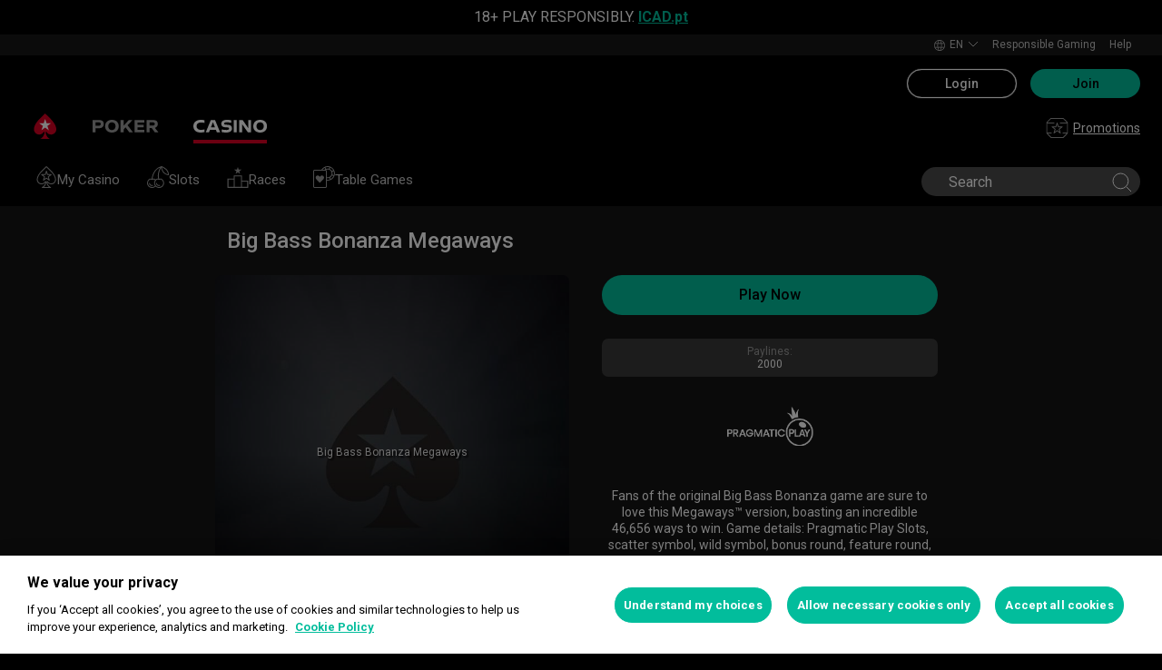

--- FILE ---
content_type: text/html; charset=utf-8
request_url: https://www.pokerstars.pt/en/casino/game/big-bass-bonanza-megaways/1012/220/
body_size: 25929
content:
<!doctype html><html lang="en" data-renderer="server" class="_809b5ac"><head><script>window.version="10.105.0-rc2-268d95a"</script><meta charset="utf-8"/><meta name="viewport" content="width=device-width,initial-scale=1,maximum-scale=1,user-scalable=no,shrink-to-fit=no"/><meta name="theme-color" content="#000000"/><link rel="manifest" href="/manifest.json"/><link href="https://fonts.gstatic.com" rel="preconnect" crossorigin/><link preload="https://fonts.googleapis.com/css2?family=Roboto+Condensed:wght@300;700&family=Roboto:wght@400;500;700&display=swap" as="style" crossorigin/><link href="https://fonts.googleapis.com/css2?family=Roboto+Condensed:wght@300;700&family=Roboto:wght@400;500;700&display=swap" rel="stylesheet" media="print" onload='this.onload=null,this.removeAttribute("media")'/><noscript><link rel="stylesheet" href="https://fonts.googleapis.com/css2?family=Roboto+Condensed:wght@300;700&family=Roboto:wght@400;500;700&display=swap"></noscript><script async src="https://p11.techlab-cdn.com/673ca26cfb9e838ba2b789ca.js"></script><script type="text/javascript">window.__GTM_DATA_LAYER__=[{version:window.version,site: "PT",siteId: 1048576,locale: "en",appId: "stars-web-client",brand: "PokerStars Casino",brandId: 2,currency: "EUR",playMode: "RM"}];(function(w,d,s,l,i){w[l]=w[l]||[];w[l].push({'gtm.start':
new Date().getTime(),event:'gtm.js'});var f=d.getElementsByTagName(s)[0],
j=d.createElement(s),dl=l!='dataLayer'?'&l='+l:'';j.async=true;j.src=
'https://www.googletagmanager.com/gtm.js?id='+i+dl+'&gtm_auth=Pu--rmtegKk6u5NLMBrIOQ&gtm_preview=env-1';j.setAttributeNode(d.createAttribute('data-ot-ignore'));f.parentNode.insertBefore(j,f);
})(window,document,'script','__GTM_DATA_LAYER__','GTM-KJNHVWC');</script><!-- OneTrust Cookies Consent Notice start for pokerstars.pt -->
<script type="text/javascript" src="https://cdn.cookielaw.org/consent/32053f96-b7ff-4047-aa2e-4f185aaa588d/OtAutoBlock.js" ></script>
<script src="https://cdn.cookielaw.org/scripttemplates/otSDKStub.js" data-document-language="true" type="text/javascript" charset="UTF-8" data-domain-script="32053f96-b7ff-4047-aa2e-4f185aaa588d" data-dlayer-name="__GTM_DATA_LAYER__" ></script>
<script type="text/javascript">
function OptanonWrapper() { const event = new Event('onetrustloaded');
    document.dispatchEvent(event);}
</script>
<!-- OneTrust Cookies Consent Notice end for pokerstars.pt --><title data-rh="true">Big Bass Bonanza Megaways, play it online at PokerStars Casino</title><meta data-rh="true" name="google" content="notranslate"/><meta data-rh="true" name="apple-mobile-web-app-capable" content="yes"/><meta data-rh="true" name="mobile-web-app-capable" content="yes"/><meta data-rh="true" name="apple-mobile-web-app-status-bar-style" content="black"/><meta data-rh="true" name="apple-mobile-web-app-title" content="PokerStars Casino Game Info"/><meta data-rh="true" name="description" content="Fans of the original Big Bass Bonanza game are sure to love this Megaways™ version, boasting an incredible 46,656 ways to win. Game details: Pragmatic Play Slots, s"/><meta data-rh="true" name="title" content="Big Bass Bonanza Megaways, play it online at PokerStars Casino"/><link rel='stylesheet' href='//cashier.rationalcdn.com/starsweb/static/css/7e/main.7ee80487.css' />
<link rel='stylesheet' href='//cashier.rationalcdn.com/starsweb/static/css/0d/casino.0d785cba.css' />
<link rel='stylesheet' href='//cashier.rationalcdn.com/starsweb/static/css/9c/CMS.9c851b3a.chunk.css' />
<link rel='stylesheet' href='//cashier.rationalcdn.com/starsweb/static/css/0c/StarsLayout.0c62dd11.chunk.css' /><link data-rh="true" rel="icon" href="https://cms.rationalcdn.com/v3/assets/blteecf9626d9a38b03/blt224bf63c63ac22dd/6672a98851f656efd1b74d22/favicon.ico"/><link data-rh="true" rel="apple-touch-icon" href="https://cms.rationalcdn.com/v3/assets/blteecf9626d9a38b03/blt6b87960e968cb0af/6672aefa04c62949176f4b38/120.png"/><link data-rh="true" rel="apple-touch-icon" sizes="152x152" href="https://cms.rationalcdn.com/v3/assets/blteecf9626d9a38b03/blt39fad11c2fa767ea/6672aefa04c62952f66f4b3a/152.png"/><link data-rh="true" rel="apple-touch-icon" sizes="167x167" href="https://cms.rationalcdn.com/v3/assets/blteecf9626d9a38b03/bltc895af78a460c516/6672aefa3641c77728137d86/167.png"/><link data-rh="true" rel="apple-touch-icon" sizes="180x180" href="https://cms.rationalcdn.com/v3/assets/blteecf9626d9a38b03/bltb31a14170d54b14e/6672aefa51f6566c5fb74d6a/180.png"/><link data-rh="true" rel="canonical" href="https://www.pokerstars.pt/en/casino/game/big-bass-bonanza-megaways/1012/220/"/><link data-rh="true" rel="preload" href="https://cms.rationalcdn.com/v3/assets/blteecf9626d9a38b03/blta06071b0dce0c316/6406f726e16bc77f58332572/flutter-logo-en.png" as="image"/><link data-rh="true" rel="preload" href="https://cms.rationalcdn.com/v3/assets/blteecf9626d9a38b03/blt0068fb228f34f1c3/6308e47bb5284f56ca59b279/plus18.png" as="image"/><link data-rh="true" rel="preload" href="https://cms.rationalcdn.com/v3/assets/blteecf9626d9a38b03/blte2d70832ad25a34c/61450312dc24f5277bbed815/srij.png" as="image"/><link data-rh="true" rel="preload" href="https://cms.rationalcdn.com/v3/assets/blteecf9626d9a38b03/blt18171e0f0ed88003/65437efdaadaa1001b109872/gaming-labs-certified.png" as="image"/><link data-rh="true" rel="preload" href="https://cms.rationalcdn.com/v3/assets/blteecf9626d9a38b03/bltaf7bca5c51d7769f/6942d16328be5a19449f2cbb/icad.png" as="image"/><link data-rh="true" rel="preload" href="https://cms.rationalcdn.com/v3/assets/blteecf9626d9a38b03/bltf12ea45836712cef/63d3e3cc3d28dd4dde641d10/gambling-therapy.png" as="image"/><link data-rh="true" rel="preload" href="https://cms.rationalcdn.com/v3/assets/blteecf9626d9a38b03/blt0afd34f762ff1903/61450318f7bb5a65b56ed350/affiliates.png" as="image"/><link data-rh="true" rel="preload" href="https://cms.rationalcdn.com/v3/assets/blteecf9626d9a38b03/blt106d26f9d6afdf1f/6144f91d0fa3ab21b69dd536/facebook.svg" as="image"/><link data-rh="true" rel="preconnect" href="https://cms.rationalcdn.com"/><link data-rh="true" rel="preload" href="https://cms.rationalcdn.com/v3/assets/blteecf9626d9a38b03/bltf7881826f688fd1c/68c7e365081a916e189be967/twitter.svg" as="image"/><script> </script></head><body class="_5d66333 _50bd89e notranslate _918e8c9"><div id="root"><link rel="preload" as="image" href="/static/media/poker-en.embed.a86331e1.svg"/><link rel="preload" as="image" href="/static/media/casino-en.embed.f8fd4a10.svg"/><link rel="preload" as="image" href="https://s1.rationalcdn.com/vendors/casino-lobby/simplified-lobby-navigation-dev/my-casino.svg"/><link rel="preload" as="image" href="https://s1.rationalcdn.com/vendors/casino-lobby/simplified-lobby-navigation-dev/slots.svg"/><link rel="preload" as="image" href="https://s1.rationalcdn.com/vendors/casino-lobby/simplified-lobby-navigation-dev/races.svg"/><link rel="preload" as="image" href="https://s1.rationalcdn.com/vendors/casino-lobby/simplified-lobby-navigation-dev/tablegames.svg"/><link rel="preload" as="image" href="/static/media/icnSquare.a9015596.jpg"/><link rel="preload" as="image" href="https://cms.rationalcdn.com/v3/assets/blteecf9626d9a38b03/blta06071b0dce0c316/6406f726e16bc77f58332572/flutter-logo-en.png"/><link rel="preload" as="image" href="https://cms.rationalcdn.com/v3/assets/blteecf9626d9a38b03/blt0068fb228f34f1c3/6308e47bb5284f56ca59b279/plus18.png"/><link rel="preload" as="image" href="https://cms.rationalcdn.com/v3/assets/blteecf9626d9a38b03/blte2d70832ad25a34c/61450312dc24f5277bbed815/srij.png"/><link rel="preload" as="image" href="https://cms.rationalcdn.com/v3/assets/blteecf9626d9a38b03/blt18171e0f0ed88003/65437efdaadaa1001b109872/gaming-labs-certified.png"/><link rel="preload" as="image" href="https://cms.rationalcdn.com/v3/assets/blteecf9626d9a38b03/bltaf7bca5c51d7769f/6942d16328be5a19449f2cbb/icad.png"/><link rel="preload" as="image" href="https://cms.rationalcdn.com/v3/assets/blteecf9626d9a38b03/bltf12ea45836712cef/63d3e3cc3d28dd4dde641d10/gambling-therapy.png"/><link rel="preload" as="image" href="https://cms.rationalcdn.com/v3/assets/blteecf9626d9a38b03/blt0afd34f762ff1903/61450318f7bb5a65b56ed350/affiliates.png"/><link rel="preload" as="image" href="https://cms.rationalcdn.com/v3/assets/blteecf9626d9a38b03/blt106d26f9d6afdf1f/6144f91d0fa3ab21b69dd536/facebook.svg"/><link rel="preload" as="image" href="https://cms.rationalcdn.com/v3/assets/blteecf9626d9a38b03/bltf7881826f688fd1c/68c7e365081a916e189be967/twitter.svg"/><header id="CMSheader" class="_3382ece _8c9a4d3 _676888c"><div id="sticky-top-container" class="_ea3e986"><div class="_b8f9ad9 _d88d817"><div class="_5189e2e"></div><div class="_0cbff81"><div class="_7544861 _1ce8b58"><span>18+ PLAY RESPONSIBLY. <a class="external" href="https://www.icad.pt/">ICAD.pt</a></span></div></div></div></div><div class="_615751f _41402c0 _4b5c234"><div class="_ffb3814"><div></div><div class="_8451d47"><ul class="_097fc0b"><li class="_f08b848 _8e405c7"><div class="_fc584dd"><span class="_4ad33b5"><svg xmlns="http://www.w3.org/2000/svg" xmlns:xlink="http://www.w3.org/1999/xlink" width="20" height="20" viewBox="0 0 20 20"><defs><path id="a" d="M0 0h20v20H0z"></path></defs><g fill="none" fill-rule="evenodd"><mask id="b" fill="#fff"><use xlink:href="#a"></use></mask><path fill="#FFF" d="M11.907 18.792c.782-1.062 1.405-2.76 1.762-4.813h4.39a9.021 9.021 0 01-6.152 4.813zM1.939 13.98H6.33c.356 2.053.979 3.751 1.762 4.813a9.026 9.026 0 01-6.154-4.813zM8.093 1.21C7.31 2.27 6.687 3.968 6.33 6.02H1.939a9.026 9.026 0 016.154-4.813zM10 1c.893 0 2.078 1.875 2.654 5.021h-5.31c.578-3.146 1.762-5.02 2.656-5.02zm-9 9c0-1.062.194-2.075.533-3.02h4.653A24.06 24.06 0 006 10c0 1.054.066 2.068.186 3.021H1.533A8.926 8.926 0 011 10.001zm6.194 3.021A23.017 23.017 0 017 10.001c0-1.092.072-2.1.194-3.022h5.61C12.929 7.9 13 8.91 13 10s-.072 2.1-.195 3.021H7.194zM10 19.001c-.894 0-2.078-1.876-2.655-5.022h5.309C12.078 17.125 10.893 19 10 19zm9-9a8.975 8.975 0 01-.532 3.02h-4.655c.12-.953.187-1.967.187-3.02a24.25 24.25 0 00-.187-3.022h4.655C18.805 7.925 19 8.94 19 10zm-.94-3.98h-4.39c-.357-2.053-.98-3.75-1.762-4.813a9.025 9.025 0 016.154 4.813zM10 .001C4.477 0 0 4.477 0 10c0 5.521 4.477 9.998 10 10 5.523 0 10-4.479 10-10 0-5.524-4.477-10-10-10z"></path></g></svg></span><p>en</p><svg width="12" height="6" viewBox="0 0 12 6" xmlns="http://www.w3.org/2000/svg" class="_cc7d5db _8e405c7"><g id="iPad-768-Account" stroke="none" stroke-width="1" fill="none" fill-rule="evenodd" transform="translate(-300 -592)"><g id="Chevrons" transform="translate(301 199)" stroke="#000"><path id="arrow" d="M10 393.06l-5 5-5-5"></path></g></g></svg></div></li><li class="_f08b848"><a class="_8e51999" href="/en/about/responsible-gaming/">Responsible Gaming</a></li><li class="_f08b848"><a class="_8e51999" href="/en/help/">Help</a></li></ul></div></div></div><div class=""><div class="_1429db0 _e27b038"><div class="_aea6e13"><a title="Poker" class="_28701e2" href="/en/poker/"><img src="/static/media/poker-en.embed.a86331e1.svg" alt="poker" data-ot-ignore="true" class="_3014fc5"/></a><a title="Casino" class="_28701e2 _3ecdf5d" href="/en/casino/"><img src="/static/media/casino-en.embed.f8fd4a10.svg" alt="casino" data-ot-ignore="true" class="_3014fc5 _3ecdf5d"/></a></div></div><div class="_af36f04 _9bf4716 _c9c4104 _3de00f4"><div class="_cd6d615"><div class="_d56f6f0 _41402c0 _4b5c234"><div class="_d56f6f0 _41402c0 _4b5c234"><a href="/en/"><svg id="Layer_1" xmlns="http://www.w3.org/2000/svg" x="0" y="0" viewBox="0 0 46 28" xml:space="preserve" width="60" height="28" class="_a2cccc4 _8ac30d0"><path class="primary" d="M39.7 5.9c-3.7-3.7-6-5.9-6-5.9s-2.3 2.3-6 5.9c-1.9 1.9-6.3 6.7-6.3 11.5 0 3.2 2.6 5.8 5.8 5.8 2.1 0 3.9-1.1 4.9-2.8.1-.1.3-.2.5-.2.3 0 .6.2.5.5-.2 1.7-1.2 5.9-5 7.4h11.2c-3.8-1.4-4.8-5.6-5-7.4 0-.3.2-.5.5-.5.2 0 .4.1.5.2 1 1.7 2.8 2.8 4.9 2.8 3.2 0 5.8-2.6 5.8-5.8 0-4.7-4.4-9.5-6.3-11.5"></path><path class="secondary" d="M33.7 5.9l1.6 4.8h5l-4.1 3 1.6 4.8-4.1-3-4.1 3 1.6-4.8-4.1-3h5.1z"></path></svg></a></div><div class="_aea6e13"><a title="Poker" class="_28701e2" href="/en/poker/"><img src="/static/media/poker-en.embed.a86331e1.svg" alt="poker" data-ot-ignore="true" class="_3014fc5"/></a><a title="Casino" class="_28701e2 _3ecdf5d" href="/en/casino/"><img src="/static/media/casino-en.embed.f8fd4a10.svg" alt="casino" data-ot-ignore="true" class="_3014fc5 _3ecdf5d"/></a></div></div><span class="_91700a5 _1429db0 _163eea9"><div data-testid="burger-menu"><span class="_9e83a77"></span><span class="_9e83a77"></span><span class="_9e83a77"></span></div><svg id="Layer_1" xmlns="http://www.w3.org/2000/svg" x="0" y="0" viewBox="0 0 46 28" xml:space="preserve" class="_40059ea _ed4cd03"><path class="primary" d="M39.7 5.9c-3.7-3.7-6-5.9-6-5.9s-2.3 2.3-6 5.9c-1.9 1.9-6.3 6.7-6.3 11.5 0 3.2 2.6 5.8 5.8 5.8 2.1 0 3.9-1.1 4.9-2.8.1-.1.3-.2.5-.2.3 0 .6.2.5.5-.2 1.7-1.2 5.9-5 7.4h11.2c-3.8-1.4-4.8-5.6-5-7.4 0-.3.2-.5.5-.5.2 0 .4.1.5.2 1 1.7 2.8 2.8 4.9 2.8 3.2 0 5.8-2.6 5.8-5.8 0-4.7-4.4-9.5-6.3-11.5"></path><path class="secondary" d="M33.7 5.9l1.6 4.8h5l-4.1 3 1.6 4.8-4.1-3-4.1 3 1.6-4.8-4.1-3h5.1z"></path></svg></span><div class="_d56f6f0 _1429db0 _41402c0 _4b5c234"><ul class="_097fc0b _b763c62"><li class="_f08b848"><a class="_8e51999" href="/en/"><svg width="25" height="24" viewBox="0 0 25 24" fill="none" xmlns="http://www.w3.org/2000/svg" class="_a4b53fa"><g clip-path="url(#clip0_698_24911)" fill-rule="evenodd" clip-rule="evenodd" fill="#999"><path d="M14.478 12.836a.691.691 0 00-.27.544c0 .05.018.16.034.206l.84 2.658-2.184-1.631a.668.668 0 00-.8.002l-2.18 1.63.845-2.677a1.09 1.09 0 00.026-.188.692.692 0 00-.273-.546l-2.218-1.659h2.73a.67.67 0 00.641-.472l.83-2.63.833 2.633a.67.67 0 00.641.47h2.728l-2.223 1.66zm4.12-2.292a.48.48 0 00-.455-.328h-3.96l-1.227-3.88a.48.48 0 00-.916 0l-1.222 3.88H6.856a.48.48 0 00-.287.865l3.216 2.404-1.229 3.892a.477.477 0 00.456.623.48.48 0 00.288-.096l3.2-2.393 3.201 2.393a.48.48 0 00.744-.527l-1.242-3.884 3.228-2.412a.483.483 0 00.167-.537z"></path><path d="M18.995 22H6.005l-3.833-4H6a.5.5 0 000-1H1.5V7H9a.5.5 0 000-1H1.707l4-4H19.01l4.259 4H16a.5.5 0 000 1h7.5v10H19a.5.5 0 000 1h3.828l-3.833 4zm5.347-16.364l-4.792-4.5A.495.495 0 0019.208 1H5.5a.504.504 0 00-.354.146l-4.5 4.5A.504.504 0 00.5 6v11.5c0 .066.014.13.038.19.011.026.03.047.046.071.017.029.031.06.055.085l4.792 5a.5.5 0 00.361.154h13.416a.502.502 0 00.361-.154l4.792-5c.024-.025.037-.056.055-.085.016-.024.035-.045.046-.071a.511.511 0 00.038-.19V6a.497.497 0 00-.158-.364z"></path></g><defs><clipPath id="clip0_698_24911"><path fill="#fff" transform="translate(.5)" d="M0 0h24v24H0z"></path></clipPath></defs></svg>Promotions</a></li></ul></div></div><div><div class="_60a76a6"><div class="_dc34219"><button type="button" class="_3e4976b _4332dbc _92b1954 _5f03f0e">Login</button><button type="button" class="_3e4976b _4332dbc _06d527b">Join</button></div></div></div></div><div class="_1429db0 _e27b038"><div class="_b568b71"><div class="_f3fc5fd"><button class="_3e4976b _4332dbc _97a32b1 _fc2ac3c _f57edc2" type="button"><svg width="14" height="13" viewBox="0 0 14 13" xmlns="http://www.w3.org/2000/svg"><path d="M1.354.354l6 6 6-6m0 12l-6-6-6 6" stroke="#000" fill="none"></path></svg></button><div class="_8c25652"><a href="/en/"><svg viewBox="0 0 788 133" xmlns="http://www.w3.org/2000/svg" xmlns:xlink="http://www.w3.org/1999/xlink" width="130" height="22"><defs><path id="path-1" d="M.06.687h787.848V132.94H.06z"></path></defs><g id="Page-1" stroke="none" stroke-width="1" fill="none" fill-rule="evenodd"><g id="1_PSLogo_Neg_RGB"><g class="ps-logo-pokerstars-word" fill="#FFFFFE"><path d="M214.346 56.101c0 12.272-7.906 20.771-23.079 20.771h-17.188V96.88H159.56V36.826h34.266c13.135 0 20.52 7.253 20.52 19.275m-15.111.17c0-5.758-3.692-8.077-9.101-8.077h-16.055V64.85h14.851c6.753 0 10.305-2.659 10.305-8.579" id="Fill-1"></path><path d="M287.168 66.998c0 20.35-14.862 30.745-33.235 30.745-18.371 0-33.223-10.395-33.223-30.745 0-20.691 14.852-31.106 33.223-31.106 18.373 0 33.235 10.415 33.235 31.106m-15.454 0c0-12.794-7.815-19.065-17.781-18.975-9.962.091-17.77 6.272-17.77 18.975 0 12.361 7.816 18.724 17.77 18.724 9.955 0 17.781-6.272 17.781-18.724" id="Fill-2"></path><path id="Fill-3" d="M320.68 72.156l-9.795 11.16v13.565h-14.539V36.826h14.509v28.375l25.337-28.375h18.062l-23.73 25.365 26.359 34.69h-17.952L320.68 72.156"></path><path id="Fill-4" d="M379.094 48.866v11.609h29.701v11.47h-29.701v12.654h33.113V96.88h-47.632V36.825h47.632v12.041h-33.113"></path><path d="M447.751 75.326h-10.296v21.555h-14.519V36.824h34.869c13.988 0 20.433 8.027 20.433 18.555 0 9.692-5.41 17.058-14.6 18.974l17.858 22.578H463.9l-16.149-21.605zm-10.296-11.589h15.796c5.919 0 9.872-2.228 9.872-7.636 0-5.761-4.013-7.909-9.442-7.909h-16.226v15.545z" id="Fill-5"></path><path d="M513.537 35.921a99.704 99.704 0 0121.643 2.148v12.532a97.2 97.2 0 00-22.646-2.658c-7.135 0-11.418 2.228-11.509 5.839-.091 3.614 2.317 5.229 7.726 5.579l11.509.684c11.932.692 18.975 6.181 18.975 17.599 0 15.283-12.962 20.069-27.733 20.069a129.081 129.081 0 01-22.409-2.147V82.711a112.27 112.27 0 0022.839 2.489c9.181 0 13.305-2.227 13.305-6.784 0-3.771-3.953-5.408-9.443-5.659l-9.53-.522c-11.853-.601-19.147-5.838-19.147-16.396-.029-13.908 11.65-19.918 26.42-19.918" id="Fill-6"></path><path id="Fill-7" d="M598.279 49.317h-19.92v47.564h-14.511V49.317h-20.066V36.824h54.516l-.019 12.493"></path><path d="M643.193 84.427h-28.681l-4.805 12.453h-15.714l24.634-60.055h20.441l24.642 60.104h-15.711l-4.806-12.502zm-4.557-11.76l-9.786-25.246-9.79 25.246h19.576z" id="Fill-8"></path><path d="M696.002 75.326h-10.304v21.555h-14.511V36.824h34.862c13.994 0 20.428 8.027 20.428 18.555 0 9.692-5.408 17.058-14.591 18.974l17.86 22.578h-17.609l-16.135-21.605zm-10.304-11.589h15.793c5.929 0 9.874-2.228 9.874-7.636 0-5.761-4.014-7.909-9.442-7.909h-16.225v15.545z" id="Fill-9"></path><path d="M761.777 35.921c7.286-.08 14.989.641 22.117 2.148v12.532c-7.424-1.773-15.467-2.666-23.101-2.658-7.124 0-11.416 2.228-11.507 5.839-.09 3.614 2.316 5.229 7.736 5.579l11.498.684c11.931.692 19.388 6.181 19.388 17.599 0 15.283-13.396 20.069-28.166 20.069-7.528-.05-15.037-.76-22.437-2.117V82.711a112.518 112.518 0 0022.837 2.489c9.191 0 13.305-2.227 13.305-6.784 0-3.771-3.943-5.408-9.443-5.659l-9.532-.522c-11.84-.601-19.176-5.838-19.176-16.344 0-13.96 11.711-19.97 26.481-19.97" id="Fill-10"></path></g><g id="Group-13"><mask id="mask-2" fill="#fff"><use xlink:href="#path-1"></use></mask><path d="M86.378 28.701C69.057 11.411 58.022.687 58.022.687S46.965 11.411 29.675 28.701C20.538 37.827 0 60.471 0 82.986c0 15.008 12.171 27.177 27.181 27.177 9.853 0 18.454-5.251 23.218-13.098v.008c.48-.586 1.263-1.066 2.143-1.066 1.399 0 2.671.986 2.524 2.208-1.047 8.097-5.606 28.046-23.573 34.785h53.044c-17.964-6.739-22.521-26.688-23.561-34.785-.156-1.222 1.127-2.208 2.524-2.208.861 0 1.654.48 2.134 1.066l.011-.008c4.744 7.847 13.354 13.098 23.206 13.098 15.002 0 27.182-12.169 27.182-27.177 0-22.515-20.538-45.159-29.655-54.285" id="Fill-12" fill="#D70022"></path></g><path id="Fill-14" fill="#FFFFFE" d="M58.021 28.748l7.36 22.681h23.855L69.937 65.451l7.379 22.679-19.295-14.021L38.727 88.13l7.368-22.679-19.306-14.022h23.873l7.359-22.681"></path></g></g></svg></a></div></div><div class="_dce59d0"><div class="_aea6e13 _3c780e9"><a title="Poker" class="_28701e2 _ffc7449" href="/en/poker/"><img src="/static/media/poker-en.embed.a86331e1.svg" alt="poker" data-ot-ignore="true" class="_3014fc5"/></a><a title="Casino" class="_28701e2 _ffc7449 _3ecdf5d" href="/en/casino/"><img src="/static/media/casino-en.embed.f8fd4a10.svg" alt="casino" data-ot-ignore="true" class="_3014fc5 _3ecdf5d"/></a></div><ul class="_097fc0b"><li class="_f08b848 _8e405c7"><div class="_fc584dd"><span class="_4ad33b5"><svg xmlns="http://www.w3.org/2000/svg" xmlns:xlink="http://www.w3.org/1999/xlink" width="20" height="20" viewBox="0 0 20 20"><defs><path id="a" d="M0 0h20v20H0z"></path></defs><g fill="none" fill-rule="evenodd"><mask id="b" fill="#fff"><use xlink:href="#a"></use></mask><path fill="#FFF" d="M11.907 18.792c.782-1.062 1.405-2.76 1.762-4.813h4.39a9.021 9.021 0 01-6.152 4.813zM1.939 13.98H6.33c.356 2.053.979 3.751 1.762 4.813a9.026 9.026 0 01-6.154-4.813zM8.093 1.21C7.31 2.27 6.687 3.968 6.33 6.02H1.939a9.026 9.026 0 016.154-4.813zM10 1c.893 0 2.078 1.875 2.654 5.021h-5.31c.578-3.146 1.762-5.02 2.656-5.02zm-9 9c0-1.062.194-2.075.533-3.02h4.653A24.06 24.06 0 006 10c0 1.054.066 2.068.186 3.021H1.533A8.926 8.926 0 011 10.001zm6.194 3.021A23.017 23.017 0 017 10.001c0-1.092.072-2.1.194-3.022h5.61C12.929 7.9 13 8.91 13 10s-.072 2.1-.195 3.021H7.194zM10 19.001c-.894 0-2.078-1.876-2.655-5.022h5.309C12.078 17.125 10.893 19 10 19zm9-9a8.975 8.975 0 01-.532 3.02h-4.655c.12-.953.187-1.967.187-3.02a24.25 24.25 0 00-.187-3.022h4.655C18.805 7.925 19 8.94 19 10zm-.94-3.98h-4.39c-.357-2.053-.98-3.75-1.762-4.813a9.025 9.025 0 016.154 4.813zM10 .001C4.477 0 0 4.477 0 10c0 5.521 4.477 9.998 10 10 5.523 0 10-4.479 10-10 0-5.524-4.477-10-10-10z"></path></g></svg></span><p>en</p><svg width="12" height="6" viewBox="0 0 12 6" xmlns="http://www.w3.org/2000/svg" class="_cc7d5db _8e405c7"><g id="iPad-768-Account" stroke="none" stroke-width="1" fill="none" fill-rule="evenodd" transform="translate(-300 -592)"><g id="Chevrons" transform="translate(301 199)" stroke="#000"><path id="arrow" d="M10 393.06l-5 5-5-5"></path></g></g></svg></div></li><li class="_f08b848"><a class="_8e51999" href="/en/about/responsible-gaming/">Responsible Gaming</a></li><li class="_f08b848"><a class="_8e51999" href="/en/help/">Help</a></li></ul><ul class="_097fc0b"><li class="_f08b848"><a class="_8e51999" href="/en/"><svg width="25" height="24" viewBox="0 0 25 24" fill="none" xmlns="http://www.w3.org/2000/svg" class="_a4b53fa"><g clip-path="url(#clip0_698_24911)" fill-rule="evenodd" clip-rule="evenodd" fill="#999"><path d="M14.478 12.836a.691.691 0 00-.27.544c0 .05.018.16.034.206l.84 2.658-2.184-1.631a.668.668 0 00-.8.002l-2.18 1.63.845-2.677a1.09 1.09 0 00.026-.188.692.692 0 00-.273-.546l-2.218-1.659h2.73a.67.67 0 00.641-.472l.83-2.63.833 2.633a.67.67 0 00.641.47h2.728l-2.223 1.66zm4.12-2.292a.48.48 0 00-.455-.328h-3.96l-1.227-3.88a.48.48 0 00-.916 0l-1.222 3.88H6.856a.48.48 0 00-.287.865l3.216 2.404-1.229 3.892a.477.477 0 00.456.623.48.48 0 00.288-.096l3.2-2.393 3.201 2.393a.48.48 0 00.744-.527l-1.242-3.884 3.228-2.412a.483.483 0 00.167-.537z"></path><path d="M18.995 22H6.005l-3.833-4H6a.5.5 0 000-1H1.5V7H9a.5.5 0 000-1H1.707l4-4H19.01l4.259 4H16a.5.5 0 000 1h7.5v10H19a.5.5 0 000 1h3.828l-3.833 4zm5.347-16.364l-4.792-4.5A.495.495 0 0019.208 1H5.5a.504.504 0 00-.354.146l-4.5 4.5A.504.504 0 00.5 6v11.5c0 .066.014.13.038.19.011.026.03.047.046.071.017.029.031.06.055.085l4.792 5a.5.5 0 00.361.154h13.416a.502.502 0 00.361-.154l4.792-5c.024-.025.037-.056.055-.085.016-.024.035-.045.046-.071a.511.511 0 00.038-.19V6a.497.497 0 00-.158-.364z"></path></g><defs><clipPath id="clip0_698_24911"><path fill="#fff" transform="translate(.5)" d="M0 0h24v24H0z"></path></clipPath></defs></svg>Promotions</a></li></ul></div></div><div class="_f4ee416"></div></div></div></header><section class="_cd8f3da"><div class="_4009e70"><div id="top-nav-container" class="_b9ce560 styles isStickyHeader _ba494e3"><div class="_08c9d3a _881f3a0"><div class="_a25a6c7"><svg width="12" height="6" viewBox="0 0 12 6" xmlns="http://www.w3.org/2000/svg"><g id="iPad-768-Account" stroke="none" stroke-width="1" fill="none" fill-rule="evenodd" transform="translate(-300 -592)"><g id="Chevrons" transform="translate(301 199)" stroke="#000"><path id="arrow" d="M10 393.06l-5 5-5-5"></path></g></g></svg></div></div><div class="_ffcbc1b _72dce0d"><nav class="_937f277 _5031f9b"><ul class="_2b864dd"><li class="_20172f3"><div class=""><div class="_a23b1be"><a class="_e6c1092 _d4a96b7 _98f2139" data-level="0" href="/en/casino/"><span class="_0468293"><img src="https://s1.rationalcdn.com/vendors/casino-lobby/simplified-lobby-navigation-dev/my-casino.svg" alt=""/></span>My Casino</a></div></div></li><li class="_4b2a8a4"></li><li class="_20172f3"><div class=""><div class="_a23b1be"><a class="_e6c1092 _d4a96b7 _98f2139" data-level="0" href="/en/casino/slots/"><span class="_0468293"><img src="https://s1.rationalcdn.com/vendors/casino-lobby/simplified-lobby-navigation-dev/slots.svg" alt=""/></span>Slots</a></div></div></li><li class="_4b2a8a4"></li><li class="_20172f3"><div class=""><div class="_a23b1be"><a class="_e6c1092 _d4a96b7 _98f2139" data-level="0" href="/en/casino/races/"><span class="_0468293"><img src="https://s1.rationalcdn.com/vendors/casino-lobby/simplified-lobby-navigation-dev/races.svg" alt=""/></span>Races</a></div></div></li><li class="_4b2a8a4"></li><li class="_20172f3"><div class=""><div class="_a23b1be"><a class="_e6c1092 _d4a96b7 _98f2139" data-level="0" href="/en/casino/card-and-table/"><span class="_0468293"><img src="https://s1.rationalcdn.com/vendors/casino-lobby/simplified-lobby-navigation-dev/tablegames.svg" alt=""/></span>Table Games</a></div></div></li><li class="_4b2a8a4"></li></ul><div class="_b0223e2"><div class="_fe9269c _0411d12"><form class="_d0f672d" action=""><button data-testid="search-remove-button" class="_3e4976b _4f5f22e _97a32b1 _fc2ac3c _1426f44 _6a63b83" type="button"><svg xmlns="http://www.w3.org/2000/svg" width="14" height="14" viewBox="0 0 14 14"><path fill="#9A9A9A" d="M7 0a7 7 0 100 14A7 7 0 007 0zm3.053 9.293a.537.537 0 01-.76.76L7 7.76l-2.293 2.293a.536.536 0 11-.76-.76L6.24 7 3.947 4.707a.537.537 0 11.76-.76L7 6.24l2.293-2.293a.537.537 0 01.76.76L7.76 7l2.293 2.293z"></path></svg></button><input data-testid="search-input" type="search" placeholder="Search" class="_df28988" autoCorrect="false" autoComplete="false" aria-label="search" value=""/><svg xmlns="http://www.w3.org/2000/svg" width="22" height="21" viewBox="0 0 22 21" data-testid="search-button" class="_4254178"><g fill="none" fill-rule="evenodd" stroke="#FFF"><path d="M17.842 9.421A8.421 8.421 0 111 9.421a8.421 8.421 0 0116.842 0zm-2.105 6.316L21 21"></path></g></svg></form></div></div></nav></div><div class="_9288f9c _174523b"><div class="_89c0359"><svg width="12" height="6" viewBox="0 0 12 6" xmlns="http://www.w3.org/2000/svg"><g id="iPad-768-Account" stroke="none" stroke-width="1" fill="none" fill-rule="evenodd" transform="translate(-300 -592)"><g id="Chevrons" transform="translate(301 199)" stroke="#000"><path id="arrow" d="M10 393.06l-5 5-5-5"></path></g></g></svg></div></div></div><div class="_4ba0f0a _d59475b" style="background-color:#151515"><div id="sub-nav-container" class="_3ec931b"></div><div class="_6d2018c"><div class="_8f99213"><div><div class="_441dc81"><div class="_3aae362"><div class="_9a9e899">Big Bass Bonanza Megaways</div><div class="_d9606a7"><div class="_f08017c _764f76d _0c24c36"><div class="_37dfd9b _c66e94a _d57dfcc"><a class="_fa27870" href="/en/casino/game/big-bass-bonanza-megaways/1012/220/"><div class="_2999be5"></div><div class="_28ab48c">Big Bass Bonanza Megaways</div><img class="_204638e _3561448" src="/static/media/icnSquare.a9015596.jpg" alt="Big Bass Bonanza Megaways"/><div class="_2999be5"></div></a></div></div></div><div class="_e6454fc"><button class="_3e4976b _00b075d _06d527b" type="button">Play Now</button></div><div class="_7059803 _ce9de88 _970384c"><div class="_e5bdb1a"><div class="_eef8dd2"><span class="_7afef76">Paylines<!-- -->: </span><span class="_c4cfc51">2000</span></div></div><div class="_d2b88c4"><div class="_d8260bd _6120178 _3e531cb"></div></div><div class="_955774b"><p class="_c6f063d">Fans of the original Big Bass Bonanza game are sure to love this Megaways™ version, boasting an incredible 46,656 ways to win. Game details: Pragmatic Play Slots, scatter symbol, wild symbol, bonus round, feature round, Megaways™, free games, multipliers, cascading reels, fishing, fish, boats.</p></div></div></div><div class="_4d5992e"></div></div></div></div></div></div><footer class="_45e9800" role="contentinfo"><div class="_226a0e0"><div class="_de70780"><h3 class="_f8c8142">Information<svg width="12" height="6" viewBox="0 0 12 6" xmlns="http://www.w3.org/2000/svg" class="_24c6da4"><g id="iPad-768-Account" stroke="none" stroke-width="1" fill="none" fill-rule="evenodd" transform="translate(-300 -592)"><g id="Chevrons" transform="translate(301 199)" stroke="#000"><path id="arrow" d="M10 393.06l-5 5-5-5"></path></g></g></svg></h3><ul class="_0e2fa05"><li class="_eedfda3"><a rel="noopener noreferrer" href="/en/real-money/">Deposits &amp; withdrawals</a></li><li class="_eedfda3"><a rel="noopener noreferrer" href="/en/help/">Help</a></li><li class="_eedfda3"><a rel="noopener noreferrer" href="/en/about/">About Us</a></li><li class="_eedfda3"><a href="http://www.flutter.com/" rel="noopener noreferrer">Corporate Information</a></li><li class="_eedfda3"><a rel="noopener noreferrer" href="/en/accessibility/">Accessibility</a></li></ul></div><div class="_de70780"><h3 class="_f8c8142">Poker<svg width="12" height="6" viewBox="0 0 12 6" xmlns="http://www.w3.org/2000/svg" class="_24c6da4"><g id="iPad-768-Account" stroke="none" stroke-width="1" fill="none" fill-rule="evenodd" transform="translate(-300 -592)"><g id="Chevrons" transform="translate(301 199)" stroke="#000"><path id="arrow" d="M10 393.06l-5 5-5-5"></path></g></g></svg></h3><ul class="_0e2fa05"><li class="_eedfda3"><a rel="noopener noreferrer" href="/en/poker/games/">Poker Games</a></li><li class="_eedfda3"><a rel="noopener noreferrer" href="/en/poker/tournaments/">Poker Tournaments</a></li><li class="_eedfda3"><a rel="noopener noreferrer" href="/en/poker/games/omaha/">Omaha Poker</a></li><li class="_eedfda3"><a rel="noopener noreferrer" href="/en/poker/games/texas-holdem/">Texas Hold&#x27;em Poker</a></li><li class="_eedfda3"><a rel="noopener noreferrer" href="/en/poker/home-games/">Home Games</a></li><li class="_eedfda3"><a rel="noopener noreferrer" href="/en/poker/how-to-play/">How to Play Poker Games</a></li><li class="_eedfda3"><a href="https://www.pokerstars.pt/poker/learn/news/" rel="noopener noreferrer">Poker Blog</a></li><li class="_eedfda3"><a rel="noopener noreferrer" href="/en/mobile/">Play on Mobile</a></li></ul></div><div class="_de70780"><h3 class="_f8c8142">Casino<svg width="12" height="6" viewBox="0 0 12 6" xmlns="http://www.w3.org/2000/svg" class="_24c6da4"><g id="iPad-768-Account" stroke="none" stroke-width="1" fill="none" fill-rule="evenodd" transform="translate(-300 -592)"><g id="Chevrons" transform="translate(301 199)" stroke="#000"><path id="arrow" d="M10 393.06l-5 5-5-5"></path></g></g></svg></h3><ul class="_0e2fa05"><li class="_eedfda3"><a rel="noopener noreferrer" href="/en/casino/card-and-table/blackjack/">Online Blackjack</a></li><li class="_eedfda3"><a rel="noopener noreferrer" href="/en/casino/slots/">Online Slots</a></li><li class="_eedfda3"><a rel="noopener noreferrer" href="/en/casino/free-spins/">Free Spins</a></li><li class="_eedfda3"><a rel="noopener noreferrer" href="/en/casino/how-to-play/blackjack/rules/">Blackjack Rules</a></li><li class="_eedfda3"><a rel="noopener noreferrer" href="/en/casino/how-to-play/">How to Play Casino Games</a></li><li class="_eedfda3"><a href="https://www.pokerstars.pt/casino/news/ " rel="noopener noreferrer">Casino News</a></li><li class="_eedfda3"><a rel="noopener noreferrer" href="/en/casino/mobile/">Play on Mobile</a></li></ul></div></div><div class="_20a1a1c"><a class="_611afc3" target="_blank" href="https://www.flutter.com/"><img alt="" src="https://cms.rationalcdn.com/v3/assets/blteecf9626d9a38b03/blta06071b0dce0c316/6406f726e16bc77f58332572/flutter-logo-en.png" class="_44856a0"/><span>flutterLogo</span></a><a class="_611afc3" target="_blank" href="/en/about/responsible-gaming/#verification"><img alt="" src="https://cms.rationalcdn.com/v3/assets/blteecf9626d9a38b03/blt0068fb228f34f1c3/6308e47bb5284f56ca59b279/plus18.png" class="_44856a0"/><span>plus18</span></a><a class="_611afc3" target="_blank" href="https://www.srij.turismodeportugal.pt/pt/"><img alt="" src="https://cms.rationalcdn.com/v3/assets/blteecf9626d9a38b03/blte2d70832ad25a34c/61450312dc24f5277bbed815/srij.png" class="_44856a0"/><span>srij_1</span></a><a class="_611afc3" target="_blank" href="https://access.gaminglabs.com/Certificate/Index?i=183"><img alt="" src="https://cms.rationalcdn.com/v3/assets/blteecf9626d9a38b03/blt18171e0f0ed88003/65437efdaadaa1001b109872/gaming-labs-certified.png" class="_44856a0"/><span>gamingLabs</span></a><a class="_611afc3" target="_blank" href="https://www.icad.pt/"><img alt="" src="https://cms.rationalcdn.com/v3/assets/blteecf9626d9a38b03/bltaf7bca5c51d7769f/6942d16328be5a19449f2cbb/icad.png" class="_44856a0"/><span>sicadpt</span></a><a class="_611afc3" target="_blank" href="https://www.gamblingtherapy.org/?ReferrerID=342"><img alt="" src="https://cms.rationalcdn.com/v3/assets/blteecf9626d9a38b03/bltf12ea45836712cef/63d3e3cc3d28dd4dde641d10/gambling-therapy.png" class="_44856a0"/><span>gamblingtherapy</span></a><a class="_611afc3" target="_blank" href="https://www.starsaffiliateclub.com/"><img alt="" src="https://cms.rationalcdn.com/v3/assets/blteecf9626d9a38b03/blt0afd34f762ff1903/61450318f7bb5a65b56ed350/affiliates.png" class="_44856a0"/><span>affiliates</span></a></div><div class="_be003a1"><div class="_d731253"><div class="_7544861 _18686f8 _1ce8b58"><p>Copyright © 2001-2026,&nbsp;Rational Intellectual Holdings Limited. All rights reserved. REEL Europe Ltd is a company registered in Malta with its registered address at Spinola Park, Level 2, Triq Mikiel Ang Borg, St Julians SPK 1000, Malta. License No. 005/2016 awarded by SRIJ, the Portuguese Service for the Regulation and Inspection of Games.</p>
<p>Gambling may lead to addiction. Play with moderation.</p>
<p><a class="external" href="/en/tos/" target="_self">Terms of Service</a>&nbsp;|&nbsp;<a class="external" href="/en/privacy/" target="_self">Privacy Policy</a>&nbsp;|&nbsp;<a class="external" href="/en/cookies/" target="_self">Cookie Policy</a>&nbsp;|&nbsp;<a class="ot-sdk-show-settings" href="#" target="_self">Privacy Preferences</a>&nbsp;|&nbsp;<a class="external" href="/en/about/responsible-gaming/" target="_self">Responsible Gaming</a>&nbsp;|&nbsp;<a class="external" href="https://www.srij.turismodeportugal.pt/pt/jogo-online/regulamentos-instrucoes-e-orientacoes/" target="_blank">Online Gaming Regulations</a> |&nbsp;<a class="external" href="/en/tos/#complaints" target="_self">Complaints Policy</a></p></div><div class="_aec5df6"><a target="_blank" class="_b3f8589 _5ae5d99 _2eb2bfc" href="https://www.facebook.com/PokerStarsPT"><img alt="Facebook" src="https://cms.rationalcdn.com/v3/assets/blteecf9626d9a38b03/blt106d26f9d6afdf1f/6144f91d0fa3ab21b69dd536/facebook.svg" class="_5ae5d99"/></a><a target="_blank" class="_b3f8589 _5ae5d99 _2eb2bfc" href="http://twitter.com/pokerstarspt"><img alt="Twitter" src="https://cms.rationalcdn.com/v3/assets/blteecf9626d9a38b03/bltf7881826f688fd1c/68c7e365081a916e189be967/twitter.svg" class="_5ae5d99"/></a></div></div></div><div class="_d1ef924"><span class="_cc5c44a">01/21/2026, 08:04:33 PM</span></div></footer></div></section></div><script data-ot-ignore>window.__INITIAL_STATE__ = window.__INITIAL_STATE__ || {}; window.__INITIAL_STATE__['account'] = Object.assign(window.__INITIAL_STATE__['account'] || {}, {"oddsFormat":null}); window.__INITIAL_STATE__['activeGames'] = Object.assign(window.__INITIAL_STATE__['activeGames'] || {}, {"games":[]}); window.__INITIAL_STATE__['casino'] = Object.assign(window.__INITIAL_STATE__['casino'] || {}, {"launchCount":0,"UKTermsAccepted":false,"liveRacesTermsAccepted":false,"racesTermsVersionAccepted":0,"shouldLaunchSotd":false,"sotdLatestVersion":0,"sotdTermsVersionAccepted":0}); window.__INITIAL_STATE__['chestInventory'] = Object.assign(window.__INITIAL_STATE__['chestInventory'] || {}, {"subscriptions":{}}); window.__INITIAL_STATE__['cms'] = Object.assign(window.__INITIAL_STATE__['cms'] || {}, {"content":{"blte479d0ec47caa217":{"enable_post_download_redirect":true,"isp_launch_date":null,"publish_details":{"environment":"blt3380d06d82d2b689","time":"2024-07-04T07:27:57.499Z","locale":"en-us","user":"bltbdf0e3e0c3c58516"},"created_at":"2024-07-04T07:27:37.132Z","ACL":{},"_in_progress":false,"locale":"en-us","title":"PokerStars.PT","created_by":"bltbdf0e3e0c3c58516","touchpoint":{"pod":"","distribution_id":"","app_id":""},"_content_type_uid":"website_config","tags":["ps_pt"],"uid":"blte479d0ec47caa217","updated_at":"2024-07-04T07:27:37.132Z","updated_by":"bltbdf0e3e0c3c58516","_version":1},"blt24f7efc61f20840a":{"copyright":"\u003Cp\u003ECopyright © 2001-2026,&nbsp;Rational Intellectual Holdings Limited. All rights reserved. REEL Europe Ltd is a company registered in Malta with its registered address at Spinola Park, Level 2, Triq Mikiel Ang Borg, St Julians SPK 1000, Malta. License No. 005\u002F2016 awarded by SRIJ, the Portuguese Service for the Regulation and Inspection of Games.\u003C\u002Fp\u003E\n\u003Cp\u003EGambling may lead to addiction. Play with moderation.\u003C\u002Fp\u003E\n\u003Cp\u003E\u003Ca class=\"external\" href=\"\u002Ftos\u002F\" target=\"_self\"\u003ETerms of Service\u003C\u002Fa\u003E&nbsp;|&nbsp;\u003Ca class=\"external\" href=\"\u002Fprivacy\u002F\" target=\"_self\"\u003EPrivacy Policy\u003C\u002Fa\u003E&nbsp;|&nbsp;\u003Ca class=\"external\" href=\"\u002Fcookies\u002F\" target=\"_self\"\u003ECookie Policy\u003C\u002Fa\u003E&nbsp;|&nbsp;\u003Ca class=\"ot-sdk-show-settings\" href=\"#\" target=\"_self\"\u003EPrivacy Preferences\u003C\u002Fa\u003E&nbsp;|&nbsp;\u003Ca class=\"external\" href=\"\u002Fabout\u002Fresponsible-gaming\u002F\" target=\"_self\"\u003EResponsible Gaming\u003C\u002Fa\u003E&nbsp;|&nbsp;\u003Ca class=\"external\" href=\"https:\u002F\u002Fwww.srij.turismodeportugal.pt\u002Fpt\u002Fjogo-online\u002Fregulamentos-instrucoes-e-orientacoes\u002F\" target=\"_blank\"\u003EOnline Gaming Regulations\u003C\u002Fa\u003E |&nbsp;\u003Ca class=\"external\" href=\"\u002Ftos\u002F#complaints\" target=\"_self\"\u003EComplaints Policy\u003C\u002Fa\u003E\u003C\u002Fp\u003E","publish_details":{"environment":"blt3380d06d82d2b689","time":"2025-10-22T12:43:19.117Z","locale":"en-us","user":"blte497c8d5527b874c"},"logos_style":"Color","created_at":"2021-09-17T21:21:27.118Z","ACL":{},"_in_progress":false,"locale":"en-us","menu":[{"visibility_rules":[],"links":[{"title":"Deposits & withdrawals","_metadata":{"uid":"cs5807c0fe86066642"},"url":"\u002Freal-money\u002F"},{"title":"Help","_metadata":{"uid":"csabe7783c25d5a834"},"url":"\u002Fhelp\u002F"},{"title":"About Us","_metadata":{"uid":"csb8f9db309f500126"},"url":"\u002Fabout\u002F"},{"title":"Corporate Information","_metadata":{"uid":"cs6e7339e026fa90c1"},"url":"http:\u002F\u002Fwww.flutter.com\u002F"},{"title":"Accessibility","_metadata":{"uid":"cs0eb261d15527f566"},"url":"\u002Faccessibility\u002F"}],"title":"Information","_metadata":{"uid":"cs62c3577f25fd31e4"}},{"visibility_rules":[],"links":[{"title":"Poker Games","_metadata":{"uid":"cs46caf0c7a7846c7e"},"url":"\u002Fpoker\u002Fgames\u002F"},{"title":"Poker Tournaments","_metadata":{"uid":"cse22021ea20306988"},"url":"\u002Fpoker\u002Ftournaments\u002F"},{"title":"Omaha Poker","_metadata":{"uid":"cs1ef108f558d06598"},"url":"\u002Fpoker\u002Fgames\u002Fomaha\u002F"},{"title":"Texas Hold'em Poker","_metadata":{"uid":"cscd6c38930e390222"},"url":"\u002Fpoker\u002Fgames\u002Ftexas-holdem\u002F"},{"title":"Home Games","_metadata":{"uid":"cse6b820ad01d8e23a"},"url":"\u002Fpoker\u002Fhome-games\u002F"},{"title":"How to Play Poker Games","_metadata":{"uid":"cse6b820ad01d8e2mik"},"url":"\u002Fpoker\u002Fhow-to-play\u002F"},{"title":"Poker Blog","_metadata":{"uid":"cs8d479337c0054d07"},"url":"https:\u002F\u002Fwww.pokerstars.pt\u002Fpoker\u002Flearn\u002Fnews\u002F"},{"title":"Play on Mobile","_metadata":{"uid":"cse6b820ad01d8e2zla"},"url":"\u002Fmobile\u002F"}],"title":"Poker","_metadata":{"uid":"cs03fbcd6bf9ee899d"}},{"visibility_rules":[],"links":[{"title":"Online Blackjack","_metadata":{"uid":"cseb5af8405aa27e81"},"url":"\u002Fcasino\u002Fcard-and-table\u002Fblackjack\u002F"},{"title":"Online Slots","_metadata":{"uid":"cs6ab62421ae44ba1c"},"url":"\u002Fcasino\u002Fslots\u002F"},{"title":"Free Spins","_metadata":{"uid":"cse3aeee1ae23410a5"},"url":"\u002Fcasino\u002Ffree-spins\u002F"},{"title":"Blackjack Rules","_metadata":{"uid":"cse3aeee1ae23410fn8"},"url":"\u002Fcasino\u002Fhow-to-play\u002Fblackjack\u002Frules\u002F"},{"title":"How to Play Casino Games","_metadata":{"uid":"cs9877d6ec6b584826"},"url":"\u002Fcasino\u002Fhow-to-play\u002F"},{"title":"Casino News","_metadata":{"uid":"cs2a493813fe567ce6"},"url":"https:\u002F\u002Fwww.pokerstars.pt\u002Fcasino\u002Fnews\u002F "},{"title":"Play on Mobile","_metadata":{"uid":"cs9877d6ec6b5848r7k"},"url":"\u002Fcasino\u002Fmobile\u002F"}],"title":"Casino","_metadata":{"uid":"csd37a5ecbad52ce34"}}],"title":"PokerStars.PT","created_by":"blt3ede679119d114e3","logos":[{"image":{"logged_in_image":{"alt":"","width":null,"asset":null,"height":null},"alt":"","width":null,"asset":{"publish_details":{"environment":"blt3380d06d82d2b689","time":"2023-03-07T08:36:28.050Z","locale":"en-us","user":"blt23a1eee21932d18f"},"created_at":"2023-02-14T12:56:43.735Z","description":"","ACL":[],"title":"flutter-logo-en.png","created_by":"blt23a1eee21932d18f","file_size":"1978","url":"https:\u002F\u002Fcms.rationalcdn.com\u002Fv3\u002Fassets\u002Fblteecf9626d9a38b03\u002Fblta06071b0dce0c316\u002F6406f726e16bc77f58332572\u002Fflutter-logo-en.png","tags":[],"uid":"blta06071b0dce0c316","filename":"flutter-logo-en.png","content_type":"image\u002Fpng","parent_uid":"blt8fac5a2ad04ac269","updated_at":"2023-03-07T08:34:46.798Z","is_dir":false,"updated_by":"blt23a1eee21932d18f","_version":4},"height":null},"_metadata":{"uid":"cs469b097e91999f69"},"class":"flutterLogo","url":"https:\u002F\u002Fwww.flutter.com\u002F"},{"image":{"logged_in_image":{"alt":"","width":null,"asset":null,"height":null},"alt":"","width":null,"asset":{"publish_details":{"environment":"blt3380d06d82d2b689","time":"2022-08-26T15:20:42.988Z","locale":"en-us","user":"bltef1b1805ff0ff56b"},"created_at":"2021-09-17T21:05:27.595Z","description":"","ACL":[],"title":"plus18.png","created_by":"blt3ede679119d114e3","file_size":"869","url":"https:\u002F\u002Fcms.rationalcdn.com\u002Fv3\u002Fassets\u002Fblteecf9626d9a38b03\u002Fblt0068fb228f34f1c3\u002F6308e47bb5284f56ca59b279\u002Fplus18.png","tags":[],"uid":"blt0068fb228f34f1c3","filename":"plus18.png","content_type":"image\u002Fpng","parent_uid":"blt8fac5a2ad04ac269","updated_at":"2022-08-26T15:19:23.937Z","is_dir":false,"updated_by":"bltef1b1805ff0ff56b","_version":3},"height":null},"_metadata":{"uid":"cs36d461342926a0a1"},"class":"plus18","url":"\u002Fabout\u002Fresponsible-gaming\u002F#verification"},{"image":{"logged_in_image":{"alt":"","width":null,"asset":null,"height":null},"alt":"","width":null,"asset":{"publish_details":{"environment":"blt3380d06d82d2b689","time":"2021-09-17T21:11:02.484Z","locale":"en-us","user":"blt3ede679119d114e3"},"created_at":"2021-09-17T21:05:22.809Z","ACL":[],"title":"srij.png","created_by":"blt3ede679119d114e3","file_size":"6159","url":"https:\u002F\u002Fcms.rationalcdn.com\u002Fv3\u002Fassets\u002Fblteecf9626d9a38b03\u002Fblte2d70832ad25a34c\u002F61450312dc24f5277bbed815\u002Fsrij.png","tags":[],"uid":"blte2d70832ad25a34c","filename":"srij.png","content_type":"image\u002Fpng","parent_uid":"blt8fac5a2ad04ac269","updated_at":"2021-09-17T21:05:22.809Z","is_dir":false,"updated_by":"blt3ede679119d114e3","_version":1},"height":null},"_metadata":{"uid":"csabcb32cb57a2581e"},"class":"srij_1","url":"https:\u002F\u002Fwww.srij.turismodeportugal.pt\u002Fpt\u002F"},{"image":{"logged_in_image":{"alt":"","width":null,"asset":null,"height":null},"alt":"","width":null,"asset":{"publish_details":{"environment":"blt3380d06d82d2b689","time":"2024-04-24T15:14:02.503Z","locale":"en-us","user":"blta4034fdbe1421b61"},"created_at":"2021-09-17T21:05:29.920Z","description":"","ACL":[],"title":"gaming-labs-certified.png","created_by":"blt3ede679119d114e3","file_size":"6330","url":"https:\u002F\u002Fcms.rationalcdn.com\u002Fv3\u002Fassets\u002Fblteecf9626d9a38b03\u002Fblt18171e0f0ed88003\u002F65437efdaadaa1001b109872\u002Fgaming-labs-certified.png","tags":[],"uid":"blt18171e0f0ed88003","permanent_url":"https:\u002F\u002Fcms.rationalcdn.com\u002Fv3\u002Fassets\u002Fblteecf9626d9a38b03\u002Fblt18171e0f0ed88003\u002Fgaming-labs-certified.png","filename":"gaming-labs-certified.png","content_type":"image\u002Fpng","parent_uid":"blt8fac5a2ad04ac269","updated_at":"2024-04-24T15:13:53.098Z","is_dir":false,"updated_by":"blta4034fdbe1421b61","_version":6},"height":null},"_metadata":{"uid":"csac4cf07793d35207"},"class":"gamingLabs","url":"https:\u002F\u002Faccess.gaminglabs.com\u002FCertificate\u002FIndex?i=183"},{"image":{"logged_in_image":{"alt":"","width":null,"asset":null,"height":null},"alt":"","width":null,"asset":{"publish_details":{"environment":"blt3380d06d82d2b689","time":"2025-12-17T15:52:51.286Z","locale":"en-us","user":"blt23a1eee21932d18f"},"created_at":"2025-06-04T14:06:56.556Z","description":"","ACL":[],"title":"icad.png","created_by":"blt188cf48304235415","file_size":"11176","url":"https:\u002F\u002Fcms.rationalcdn.com\u002Fv3\u002Fassets\u002Fblteecf9626d9a38b03\u002Fbltaf7bca5c51d7769f\u002F6942d16328be5a19449f2cbb\u002Ficad.png","tags":[],"uid":"bltaf7bca5c51d7769f","filename":"icad.png","content_type":"image\u002Fpng","parent_uid":"blt8fac5a2ad04ac269","updated_at":"2025-12-17T15:50:59.481Z","is_dir":false,"updated_by":"blt23a1eee21932d18f","_version":4},"height":null},"_metadata":{"uid":"cs42c64571ad8acb5b"},"class":"sicadpt","url":"https:\u002F\u002Fwww.icad.pt\u002F"},{"image":{"logged_in_image":{"alt":"","width":null,"asset":null,"height":null},"alt":"","width":null,"asset":{"publish_details":{"environment":"blt3380d06d82d2b689","time":"2023-01-30T10:20:19.864Z","locale":"en-us","user":"bltffd4738b8141325c"},"created_at":"2021-09-17T21:05:23.608Z","description":"","ACL":[],"title":"gambling-therapy.png","created_by":"blt3ede679119d114e3","file_size":"3137","url":"https:\u002F\u002Fcms.rationalcdn.com\u002Fv3\u002Fassets\u002Fblteecf9626d9a38b03\u002Fbltf12ea45836712cef\u002F63d3e3cc3d28dd4dde641d10\u002Fgambling-therapy.png","tags":[],"uid":"bltf12ea45836712cef","filename":"gambling-therapy.png","parent_uid":"blt8fac5a2ad04ac269","updated_at":"2023-01-27T14:46:36.259Z","content_type":"image\u002Fpng","is_dir":false,"updated_by":"bltffd4738b8141325c","_version":2},"height":null},"_metadata":{"uid":"csa9a165b1ad5a165d"},"class":"gamblingtherapy","url":"https:\u002F\u002Fwww.gamblingtherapy.org\u002F?ReferrerID=342"},{"image":{"logged_in_image":{"alt":"","width":null,"asset":null,"height":null},"alt":"","width":null,"asset":{"publish_details":{"environment":"blt3380d06d82d2b689","time":"2024-04-24T15:41:39.891Z","locale":"en-us","user":"blta4034fdbe1421b61"},"created_at":"2021-09-17T21:05:28.387Z","ACL":[],"title":"affiliates.png","created_by":"blt3ede679119d114e3","file_size":"1849","url":"https:\u002F\u002Fcms.rationalcdn.com\u002Fv3\u002Fassets\u002Fblteecf9626d9a38b03\u002Fblt0afd34f762ff1903\u002F61450318f7bb5a65b56ed350\u002Faffiliates.png","tags":[],"uid":"blt0afd34f762ff1903","permanent_url":"https:\u002F\u002Fcms.rationalcdn.com\u002Fv3\u002Fassets\u002Fblteecf9626d9a38b03\u002Fblt0afd34f762ff1903\u002Faffiliates.png","filename":"affiliates.png","content_type":"image\u002Fpng","parent_uid":"blt8fac5a2ad04ac269","updated_at":"2024-04-24T15:41:35.280Z","is_dir":false,"updated_by":"blta4034fdbe1421b61","_version":2},"height":null},"_metadata":{"uid":"cse73e42d9d94f4f6a"},"class":"affiliates","url":"https:\u002F\u002Fwww.starsaffiliateclub.com\u002F"}],"_content_type_uid":"site_footer","tags":["ps_pt","psc_pt"],"uid":"blt24f7efc61f20840a","updated_at":"2025-10-22T12:42:33.982Z","updated_by":"blte497c8d5527b874c","_version":41,"regulatory_footer":[],"social_media":[{"uid":"blt4d50882f828ff693","_content_type_uid":"linked_image_list"}]},"bltd2e432f55bd9591a":{"ipad_ipad_mini":{"publish_details":{"environment":"blt3380d06d82d2b689","time":"2024-06-19T10:12:19.264Z","locale":"en-us","user":"blta4034fdbe1421b61"},"created_at":"2024-06-19T10:12:10.892Z","ACL":[],"title":"152.png","created_by":"blta4034fdbe1421b61","file_size":"6959","url":"https:\u002F\u002Fcms.rationalcdn.com\u002Fv3\u002Fassets\u002Fblteecf9626d9a38b03\u002Fblt39fad11c2fa767ea\u002F6672aefa04c62952f66f4b3a\u002F152.png","tags":[],"uid":"blt39fad11c2fa767ea","filename":"152.png","content_type":"image\u002Fpng","parent_uid":"bltbacc6a76d8476014","updated_at":"2024-06-19T10:12:10.892Z","is_dir":false,"updated_by":"blta4034fdbe1421b61","_version":1},"iphone_x_plus":{"publish_details":{"environment":"blt3380d06d82d2b689","time":"2024-06-19T10:12:18.361Z","locale":"en-us","user":"blta4034fdbe1421b61"},"created_at":"2024-06-19T10:12:10.890Z","ACL":[],"title":"120.png","created_by":"blta4034fdbe1421b61","file_size":"5442","url":"https:\u002F\u002Fcms.rationalcdn.com\u002Fv3\u002Fassets\u002Fblteecf9626d9a38b03\u002Fblt6b87960e968cb0af\u002F6672aefa04c62949176f4b38\u002F120.png","tags":[],"uid":"blt6b87960e968cb0af","filename":"120.png","content_type":"image\u002Fpng","parent_uid":"bltbacc6a76d8476014","updated_at":"2024-06-19T10:12:10.890Z","is_dir":false,"updated_by":"blta4034fdbe1421b61","_version":1},"publish_details":{"environment":"blt3380d06d82d2b689","time":"2024-06-21T12:16:15.657Z","locale":"en-us","user":"blta4034fdbe1421b61"},"created_at":"2024-06-19T10:24:52.183Z","ACL":{},"_in_progress":false,"locale":"en-us","title":"PokerStars Global","created_by":"blta4034fdbe1421b61","iphone":{"publish_details":{"environment":"blt3380d06d82d2b689","time":"2024-06-19T10:12:20.947Z","locale":"en-us","user":"blta4034fdbe1421b61"},"created_at":"2024-06-19T10:12:10.895Z","ACL":[],"title":"180.png","created_by":"blta4034fdbe1421b61","file_size":"8448","url":"https:\u002F\u002Fcms.rationalcdn.com\u002Fv3\u002Fassets\u002Fblteecf9626d9a38b03\u002Fbltb31a14170d54b14e\u002F6672aefa51f6566c5fb74d6a\u002F180.png","tags":[],"uid":"bltb31a14170d54b14e","filename":"180.png","content_type":"image\u002Fpng","parent_uid":"bltbacc6a76d8476014","updated_at":"2024-06-19T10:12:10.895Z","is_dir":false,"updated_by":"blta4034fdbe1421b61","_version":1},"_content_type_uid":"apple_touch_icons","tags":["ps"],"uid":"bltd2e432f55bd9591a","ipad_pro":{"publish_details":{"environment":"blt3380d06d82d2b689","time":"2024-06-19T10:12:20.124Z","locale":"en-us","user":"blta4034fdbe1421b61"},"created_at":"2024-06-19T10:12:10.896Z","ACL":[],"title":"167.png","created_by":"blta4034fdbe1421b61","file_size":"7714","url":"https:\u002F\u002Fcms.rationalcdn.com\u002Fv3\u002Fassets\u002Fblteecf9626d9a38b03\u002Fbltc895af78a460c516\u002F6672aefa3641c77728137d86\u002F167.png","tags":[],"uid":"bltc895af78a460c516","filename":"167.png","content_type":"image\u002Fpng","parent_uid":"bltbacc6a76d8476014","updated_at":"2024-06-19T10:12:10.896Z","is_dir":false,"updated_by":"blta4034fdbe1421b61","_version":1},"updated_at":"2024-06-21T11:32:49.688Z","updated_by":"blta4034fdbe1421b61","_version":2},"blt1db621a7a69eea77":{"languages":[{"uid":"bltdf5744696197ba0a","_content_type_uid":"language"},{"uid":"bltb5f1fc250cacb1b0","_content_type_uid":"language"}],"publish_details":{"environment":"blt3380d06d82d2b689","time":"2021-09-18T00:36:07.827Z","locale":"en-us","user":"blt3ede679119d114e3"},"created_at":"2021-09-17T21:19:53.165Z","ACL":[],"_in_progress":false,"locale":"en-us","title":"PokerStars.PT","created_by":"blt3ede679119d114e3","_content_type_uid":"website_languages","tags":["ps_pt"],"uid":"blt1db621a7a69eea77","updated_at":"2021-09-17T22:47:47.969Z","updated_by":"blt70ac0c90a1290c3f","_version":3},"bltb5f1fc250cacb1b0":{"publish_details":{"environment":"blt3380d06d82d2b689","time":"2020-11-14T06:37:24.124Z","locale":"en-us","user":"blt201f2cd631746759"},"created_at":"2020-11-14T05:56:41.033Z","ACL":[],"_in_progress":false,"long_code":"en-us","locale":"en-us","title":"English","created_by":"blt201f2cd631746759","_content_type_uid":"language","tags":[],"uid":"bltb5f1fc250cacb1b0","updated_at":"2020-11-14T05:56:41.033Z","updated_by":"blt201f2cd631746759","_version":1,"short_code":"en"},"bltdf5744696197ba0a":{"publish_details":{"environment":"blt3380d06d82d2b689","time":"2020-12-15T13:43:35.269Z","locale":"en-us","user":"bltbee8ee749edfc5e1"},"created_at":"2020-12-12T20:30:01.728Z","ACL":[],"_in_progress":false,"long_code":"pt-pt","locale":"en-us","title":"Português PT","created_by":"blt201f2cd631746759","_content_type_uid":"language","tags":[],"uid":"bltdf5744696197ba0a","updated_at":"2020-12-12T20:30:01.728Z","updated_by":"blt201f2cd631746759","_version":1,"short_code":"pt"},"blt704782d72ca7617a":{"secondary_navigation":[{"show_on_urls":["\u002Fcasino\u002F"],"hide_on_urls":[],"icon":"Promotions","resolver_tag":"promotions-link","title":"Promotions","_metadata":{"uid":"cs718cbb8e662c9376"},"url":"","target":null}],"publish_details":{"environment":"blt3380d06d82d2b689","time":"2025-02-28T14:09:47.209Z","locale":"en-us","user":"blte497c8d5527b874c"},"support_navigation":[{"icon":"Languages","resolver_tag":"","title":"Languages","_metadata":{"uid":"cs17449826177d30f5"},"url":"\u002Flanguages\u002F","target":null},{"icon":null,"resolver_tag":"","title":"Responsible Gaming","_metadata":{"uid":"cs748793939160da4c"},"url":"\u002Fabout\u002Fresponsible-gaming\u002F","target":null},{"icon":null,"resolver_tag":"","title":"Help","_metadata":{"uid":"cs89e4e169ba3e63b2"},"url":"\u002Fhelp\u002F","target":null}],"regulatory_header":[{"publish_details":{"environment":"blt3380d06d82d2b689","time":"2025-02-17T13:29:40.743Z","locale":"en-us","user":"blt6f41ed33d748e105"},"created_at":"2024-04-09T12:00:46.443Z","ACL":{},"_in_progress":false,"locale":"en-us","icons":[],"title":"RegulatoryHeader.PT","_content_type_uid":"regulatory_header","created_by":"blt1ba23c81270836a4","tags":[],"uid":"blt296e2a858115ea37","texts":[{"logged_in_content":"","_metadata":{"uid":"cs102222c74752c5dc"},"content":"\u003Cspan\u003E18+ PLAY RESPONSIBLY. \u003Ca class=\"external\" href=\"https:\u002F\u002Fwww.icad.pt\u002F\"\u003EICAD.pt\u003C\u002Fa\u003E\u003C\u002Fspan\u003E"}],"updated_at":"2025-02-11T10:47:19.355Z","updated_by":"bltffd4738b8141325c","_version":5}],"created_at":"2021-09-17T21:21:23.053Z","ACL":{},"_in_progress":false,"locale":"en-us","title":"PokerStars.PT","created_by":"blt3ede679119d114e3","_content_type_uid":"site_header","tags":["ps_pt"],"layout":"Real Money","uid":"blt704782d72ca7617a","brand_icon_url":"\u002F","updated_at":"2025-02-28T14:09:33.048Z","main_navigation":[{"icon":"Poker","resolver_tag":"","title":"Poker","_metadata":{"uid":"cs944868dca17b55cc"},"url":"\u002Fpoker\u002F"},{"icon":"Casino","resolver_tag":"","title":"Casino","_metadata":{"uid":"cs9045926b99ef27a2"},"url":"\u002Fcasino\u002F"}],"brand_icon":[],"updated_by":"blte497c8d5527b874c","logo":{"sources":[{"width":39,"minimum_screen_width":"sm","asset":{"publish_details":{"environment":"blt3380d06d82d2b689","time":"2021-09-17T21:37:47.817Z","locale":"en-us","user":"blt3ede679119d114e3"},"created_at":"2021-09-17T20:30:41.070Z","ACL":[],"title":"ps-350x74-lo.svg","created_by":"blt3ede679119d114e3","file_size":"5967","url":"https:\u002F\u002Fcms.rationalcdn.com\u002Fv3\u002Fassets\u002Fblteecf9626d9a38b03\u002Fblt479e7546d699620e\u002F6144faf168cc8a2cf88525e3\u002Fps-350x74-lo.svg","tags":[],"uid":"blt479e7546d699620e","filename":"ps-350x74-lo.svg","content_type":"image\u002Fsvg+xml","parent_uid":"blt04bd57952428787e","updated_at":"2021-09-17T20:30:41.070Z","is_dir":false,"updated_by":"blt3ede679119d114e3","_version":1},"_metadata":{"uid":"cscb90cbf098c27c44"},"height":28},{"width":77,"minimum_screen_width":"md","asset":{"publish_details":{"environment":"blt3380d06d82d2b689","time":"2024-03-05T12:48:34.514Z","locale":"en-us","user":"blt1ba23c81270836a4"},"created_at":"2021-09-17T20:30:41.090Z","description":"","ACL":[],"title":"ps-350x74-hi.svg","created_by":"blt3ede679119d114e3","file_size":"5967","url":"https:\u002F\u002Fcms.rationalcdn.com\u002Fv3\u002Fassets\u002Fblteecf9626d9a38b03\u002Fblte0e75605aa701097\u002F65ddcc3331aca1ed597ee785\u002Fpokerstars-logo.svg","tags":[],"uid":"blte0e75605aa701097","filename":"pokerstars-logo.svg","content_type":"image\u002Fsvg+xml","parent_uid":"blt04bd57952428787e","updated_at":"2024-02-27T11:49:07.717Z","is_dir":false,"updated_by":"bltdec3584f8fcdff09","_version":2},"_metadata":{"uid":"cs0eddb1f7c8f41ae8"},"height":22}],"alt":"Online Poker"},"_version":28},"blt4d50882f828ff693":{"publish_details":{"environment":"blt3380d06d82d2b689","time":"2023-09-25T09:58:45.219Z","locale":"en-us","user":"bltef1b1805ff0ff56b"},"created_at":"2021-09-17T21:25:25.040Z","ACL":[],"_in_progress":false,"locale":"en-us","title":"Social Media (ps_pt)","type":"Social Media","created_by":"blt3ede679119d114e3","_content_type_uid":"linked_image_list","tags":["ps_pt"],"uid":"blt4d50882f828ff693","updated_at":"2023-01-27T11:56:44.277Z","updated_by":"blt3ede679119d114e3","_version":4,"items":[{"linked_image":{"image":{"alt":"Facebook","width":null,"asset":{"publish_details":{"environment":"blt3380d06d82d2b689","time":"2021-09-17T21:20:07.678Z","locale":"en-us","user":"blt3ede679119d114e3"},"created_at":"2021-09-17T20:22:53.580Z","ACL":[],"title":"facebook.svg","created_by":"blt3ede679119d114e3","file_size":"1908","url":"https:\u002F\u002Fcms.rationalcdn.com\u002Fv3\u002Fassets\u002Fblteecf9626d9a38b03\u002Fblt106d26f9d6afdf1f\u002F6144f91d0fa3ab21b69dd536\u002Ffacebook.svg","tags":[],"uid":"blt106d26f9d6afdf1f","filename":"facebook.svg","content_type":"image\u002Fsvg+xml","parent_uid":"blt258b8f7c34bb0625","updated_at":"2021-09-17T20:22:53.580Z","is_dir":false,"updated_by":"blt3ede679119d114e3","_version":1},"height":null},"link":{"rel":"","title":"","url":"https:\u002F\u002Fwww.facebook.com\u002FPokerStarsPT","target":"_blank"},"animated":false,"_metadata":{"uid":"cs4e2317e7d28f45f5"}}},{"linked_image":{"image":{"alt":"Twitter","width":null,"asset":{"publish_details":{"environment":"blt3380d06d82d2b689","time":"2025-09-15T10:31:59.678Z","locale":"en-us","user":"blte497c8d5527b874c"},"created_at":"2021-09-17T20:22:52.815Z","description":"","ACL":[],"title":"twitter.svg","created_by":"blt3ede679119d114e3","file_size":"601","url":"https:\u002F\u002Fcms.rationalcdn.com\u002Fv3\u002Fassets\u002Fblteecf9626d9a38b03\u002Fbltf7881826f688fd1c\u002F68c7e365081a916e189be967\u002Ftwitter.svg","tags":[],"uid":"bltf7881826f688fd1c","filename":"twitter.svg","content_type":"image\u002Fsvg+xml","parent_uid":"blt258b8f7c34bb0625","updated_at":"2025-09-15T09:59:01.633Z","is_dir":false,"updated_by":"blte497c8d5527b874c","_version":5},"height":null},"link":{"rel":"","title":"","url":"http:\u002F\u002Ftwitter.com\u002Fpokerstarspt","target":"_blank"},"animated":false,"_metadata":{"uid":"cs68477652de8a36c2"}}}]},"main-section\u002F-1208120034":{"uid":"main-section\u002F-1208120034","body":[{"casino_widget":{"reference":[{"uid":"casinoGameInfoWidget\u002F202f393e","_content_type_uid":"casino_game_info"}]}}],"_content_type_uid":"main"},"seo-section\u002F1609652163":{"meta":{"description":"PokerStars Casino Game Info","title":"PokerStars Casino Game Info"}},"top-section\u002F297924133":{"uid":"top-section\u002F297924133","body":[],"_content_type_uid":"top"},"casinoGameInfoWidget\u002F202f393e":{"new_game_tile_view":true,"layout":{"padding_top":75,"padding_bottom":0},"game_service":"casino.games.all.stream","uid":"casinoGameInfoWidget\u002F202f393e","disable_provider_logos":true,"tile_type":"poster","disable_icons":false,"display_title":"Casino Game Info Widget","title":"Casino Game Info Widget","overlay_hierarchy":"jackpot_exclusive","params":{"tgs":true,"grp":true,"psz":1,"pg":0,"qry":[{"values":["1012"],"dynamic":false,"join":0,"operand":1,"formalparamcode":"gametype","exclude_query_values":["1012"]},{"values":["220"],"dynamic":false,"join":0,"operand":1,"formalparamcode":"varianttype","exclude_query_values":["220"]}],"include_tags":["GameInfo","Megaways","ClusterPays"],"ims":{"icon_tags":["icnSquare","icnWide","icnGameTrailerVideo","icnGameTrailerIcon","icnBackground","icnForeground"],"tags":["icnSquare","icnWide","icnGameTrailerVideo","icnGameTrailerIcon","icnBackground","icnForeground"]}},"_content_type_uid":"casino_game_info"},"b1278864-68e2-4d22-bcb7-f4eb37516735":{"uid":"b1278864-68e2-4d22-bcb7-f4eb37516735","heading":"Slots","children":[],"icon":"https:\u002F\u002Fs1.rationalcdn.com\u002Fvendors\u002Fcasino-lobby\u002Fsimplified-lobby-navigation-dev\u002Fslots.svg","title":"Slots","icon_active":"https:\u002F\u002Fs1.rationalcdn.com\u002Fvendors\u002Fcasino-lobby\u002Fsimplified-lobby-navigation-dev\u002FSlots-Hover.svg","_content_type_uid":"menu","url":"\u002Fcasino\u002Fslots\u002F"},"ef20508f-fc5a-461b-8425-c16827cc16ba":{"uid":"ef20508f-fc5a-461b-8425-c16827cc16ba","heading":"Races","children":[],"icon":"https:\u002F\u002Fs1.rationalcdn.com\u002Fvendors\u002Fcasino-lobby\u002Fsimplified-lobby-navigation-dev\u002Fraces.svg","title":"Races","icon_active":"https:\u002F\u002Fs1.rationalcdn.com\u002Fvendors\u002Fcasino-lobby\u002Fsimplified-lobby-navigation-dev\u002FRaces-Hover.svg","_content_type_uid":"menu","url":"\u002Fcasino\u002Fraces\u002F"},"86a3fc62-b56d-458a-9c6f-cfc497bcde64":{"uid":"86a3fc62-b56d-458a-9c6f-cfc497bcde64","heading":"Table Games","children":[],"icon":"https:\u002F\u002Fs1.rationalcdn.com\u002Fvendors\u002Fcasino-lobby\u002Fsimplified-lobby-navigation-dev\u002Ftablegames.svg","title":"Table Games","icon_active":"https:\u002F\u002Fs1.rationalcdn.com\u002Fvendors\u002Fcasino-lobby\u002Fsimplified-lobby-navigation-dev\u002FCard-and-table-Hover.svg","_content_type_uid":"menu","url":"\u002Fcasino\u002Fcard-and-table\u002F"},"cfbf87ff-38c5-46b3-b2f2-794b5c528109":{"uid":"cfbf87ff-38c5-46b3-b2f2-794b5c528109","heading":"My Casino","children":[],"icon":"https:\u002F\u002Fs1.rationalcdn.com\u002Fvendors\u002Fcasino-lobby\u002Fsimplified-lobby-navigation-dev\u002Fmy-casino.svg","title":"My Casino","icon_active":"https:\u002F\u002Fs1.rationalcdn.com\u002Fvendors\u002Fcasino-lobby\u002Fsimplified-lobby-navigation-dev\u002Fmy-casino-active.svg","_content_type_uid":"menu","url":"\u002Fcasino\u002F"}},"website":{"parent":[{"uid":"bltc384a0e185c280f1","_content_type_uid":"website"}],"seo_menu_depth":3,"facebook_verification":"facebook.com, 525823342583835, DIRECT, c3e20eee3f780d68\nfacebook.com, 347900328987885, DIRECT, c3e20eee3f780d68\nfacebook.com, 3149034328694471, DIRECT, c3e20eee3f780d68\nfacebook.com, 722040462054785, DIRECT, c3e20eee3f780d68\nfacebook.com, 1464909320237246, DIRECT, c3e20eee3f780d68\nfacebook.com, 1425547247872913, DIRECT, c3e20eee3f780d68\nfacebook.com, 2924371797780127, DIRECT, c3e20eee3f780d68\nfacebook.com, 160935844463211, DIRECT, c3e20eee3f780d68\nfacebook.com, 161433957760513, DIRECT, c3e20eee3f780d68\nfacebook.com, 1492635160949756 , DIRECT, c3e20eee3f780d68\nfacebook.com, 5029469273798257 , DIRECT, c3e20eee3f780d68\nfacebook.com, 272514116271833 , DIRECT, c3e20eee3f780d68\nfacebook.com, 228380857559098 , DIRECT, c3e20eee3f780d68\nfacebook.com, 1261005127267745 , DIRECT, c3e20eee3f780d68\nfacebook.com, 393518740837403 , DIRECT, c3e20eee3f780d68\nfacebook.com, 692589228493518 , DIRECT, c3e20eee3f780d68\nfacebook.com, 225658425847849 , DIRECT, c3e20eee3f780d68\nfacebook.com, 293499287672660 , DIRECT, c3e20eee3f780d68\nfacebook.com, 101869460449294 , DIRECT, c3e20eee3f780d68","legal_age":18,"created_at":"2021-09-17T21:20:27.137Z","website_config":[{"uid":"blte479d0ec47caa217","_content_type_uid":"website_config"}],"_in_progress":false,"locale":"en-us","title":"PokerStars.PT","_content_type_uid":"website","meta_tags":[],"site_footer":[{"uid":"blt24f7efc61f20840a","_content_type_uid":"site_footer"}],"uid":"blt74419a3e285f7668","domain_name":"www.pokerstars.pt","updated_at":"2025-10-31T12:25:58.428Z","seo_menu":[{"uid":"blt3e0f55c5bbaf6f7f","_content_type_uid":"menu"},{"uid":"blt0708353fb8150648","_content_type_uid":"menu"}],"tokens":[{"_metadata":{"uid":"cs16b257aa1fb8cde8"},"value":"https:\u002F\u002Fwww.facebook.com\u002FPokerStars\u002F","key":"Facebook"},{"_metadata":{"uid":"cs30f60c4386d11687"},"value":"https:\u002F\u002Fwww.youtube.com\u002FPokerstars","key":"YouTube"},{"_metadata":{"uid":"cs208bad35b26a01c8"},"value":"https:\u002F\u002Fwww.twitter.com\u002Fpokerstars","key":"Twitter"},{"_metadata":{"uid":"cs438e7129057c0eb6"},"value":"https:\u002F\u002Fwww.instagram.com\u002Fpokerstars","key":"Instagram"},{"_metadata":{"uid":"cs37c56d695efba5e5"},"value":"https:\u002F\u002Fwww.twitch.tv\u002Fpokerstars","key":"Twitch"},{"_metadata":{"uid":"cs1dfb9f7003d86512"},"value":"","key":"BaseURL"},{"_metadata":{"uid":"cs29c3fb6c37180601"},"value":"6018067398001","key":"StarsRewardsVideoID"},{"_metadata":{"uid":"cs553f732633356311"},"value":"getsplash.asp?i=183","key":"GLAID"},{"_metadata":{"uid":"cs9070d0b18a218f8b"},"value":"?site=pt&amp;language=en&amp;platform=Web&amp;product=poker&amp;country=&amp;brand=PokerStars","key":"ContactLinkID"},{"_metadata":{"uid":"cs0bd0eb9b2ed2792c"},"value":"com.pyrsoftware.pokerstars.pt","key":"SelfHostedID"},{"_metadata":{"uid":"cs3ca374e830f8a62d"},"value":"https:\u002F\u002Fdownload.pokerstars.pt\u002FPokerStarsInstallPT.apk","key":"WebPathAPK"},{"_metadata":{"uid":"cs372ac5b7c09732f2"},"value":"1128328008","key":"AppleAppStoreID"},{"_metadata":{"uid":"cs6ae8b39b6435cb40"},"value":"\u002Fdownload\u002Fembedded\u002Ftos\u002F","key":"EULADownloadURL"},{"_metadata":{"uid":"csf2cc939763c6dfe5"},"value":"https:\u002F\u002Fdownload.pokerstars.pt\u002Fclient\u002Fdownload\u002F","key":"ClientDownloadURL"},{"_metadata":{"uid":"cs250982379eb05282"},"value":"https:\u002F\u002Fdownload.pokerstars.pt\u002Fpoker\u002Fclient\u002Fdownload\u002F","key":"PokerClientDownloadURL"},{"_metadata":{"uid":"cs977db1ba36aaf70b"},"value":"","key":"PokerStarsURL"},{"_metadata":{"uid":"cs3813309313973a0c"},"value":"https:\u002F\u002Fdownload.pokerstars.pt\u002Fcasino\u002Fclient\u002Fdownload\u002F","key":"CasinoClientDownloadURL"},{"_metadata":{"uid":"cscb79d18415aadee3"},"value":"\u002Fstartclient\u002F?url=pokerstarspt:\u002F","key":"ClientDeepLinkURL"},{"_metadata":{"uid":"cs7d1c7a6084370c34"},"value":"pokerstarspt:\u002F","key":"MobileClientDeepLinkURL"},{"_metadata":{"uid":"cs8a4990088ac6e9f1"},"value":"\u002Fstartclient\u002F?url=betstarspt:\u002F","key":"SportsClientDeepLinkURL"},{"_metadata":{"uid":"cseb5a5e2e66ee4eb8"},"value":"betstarspt:\u002F","key":"SportsMobileClientDeepLinkURL"},{"_metadata":{"uid":"cs3e49fdfafd8d8f5d"},"value":"\u002Fstartclient\u002F?url=pokerstarscasinopt:\u002F","key":"CasinoClientDeepLinkURL"},{"_metadata":{"uid":"cs1cba16f49a932722"},"value":"pokerstarscasinopt:\u002F","key":"CasinoMobileClientDeepLinkURL"},{"_metadata":{"uid":"cs8fcd81cf30ece24b"},"value":"\u002Fpoker\u002F","key":"DeepLinkHowToPlayPoker"},{"_metadata":{"uid":"cs6e5fcddd25a43998"},"value":"pokerstars.pt","key":"EmailDomain"},{"_metadata":{"uid":"cs81e2a3b62eb29c34"},"value":"https:\u002F\u002Fwww.pokerstars.pt\u002Fen\u002Fcasino","key":"PokerStarsCasinoURL"},{"_metadata":{"uid":"csa123d66fd65aa524"},"value":"\u002Fhelp\u002F","key":"ContactLinkURL"},{"_metadata":{"uid":"cs4a9fb750ae9db754"},"value":"Promotions","key":"PromotionsMenuText"},{"_metadata":{"uid":"cs5e95301d1a6cc565"},"value":"Bet Here","key":"CTABetHere"},{"_metadata":{"uid":"cs7a9c037519f9a746"},"value":"Claim Here","key":"CTAClaimHere"},{"_metadata":{"uid":"cs2dc571bfaf60629d"},"value":"Click to Start","key":"CTAClickToStart"},{"_metadata":{"uid":"csf0088a0bc6eb58d5"},"value":"Deposit Here","key":"CTADepositHere"},{"_metadata":{"uid":"cs2a1ad24572ee4de4"},"value":"Download","key":"CTADownload"},{"_metadata":{"uid":"csb477a254fd5029ab"},"value":"Download and Play","key":"CTADownloadAndPlay"},{"_metadata":{"uid":"cs8d262758814becfd"},"value":"Download for Android","key":"CTADownloadForAndroid"},{"_metadata":{"uid":"csd0489fcb30b4027f"},"value":"Download from App Store","key":"CTADownloadFromAppStore"},{"_metadata":{"uid":"csd3c380f23935572b"},"value":"Find out more","key":"CTAFindOutMore"},{"_metadata":{"uid":"cs76dd6fb3990b7436"},"value":"Get Chips","key":"CTAGetChips"},{"_metadata":{"uid":"cse57bdcfbf5f03428"},"value":"Join","key":"CTAJoin"},{"_metadata":{"uid":"cs3926a072adf82757"},"value":"Join Here","key":"CTAJoinHere"},{"_metadata":{"uid":"cs840ded5ff27a327f"},"value":"Join Us","key":"CTAJoinUs"},{"_metadata":{"uid":"cse553f95117fefee4"},"value":"Login","key":"CTALogin"},{"_metadata":{"uid":"cs9ea2490bd10f8a7a"},"value":"Open My Calendar","key":"CTAOpenMyCalendar"},{"_metadata":{"uid":"cs7b8cbc931dcc95a5"},"value":"Open My Challenges Window","key":"CTAOpenMyChallengesWindow"},{"_metadata":{"uid":"csb1e0b5214fe5811e"},"value":"Opt-in","key":"CTAOptIn"},{"_metadata":{"uid":"cs9aad8a86acd22fd2"},"value":"Play","key":"CTAPlay"},{"_metadata":{"uid":"csc611ddd4a19631e4"},"value":"Play Here","key":"CTAPlayHere"},{"_metadata":{"uid":"cs34a87d8b0f961221"},"value":"Play Blackjack","key":"CTAPlayBlackjack"},{"_metadata":{"uid":"csea61de9a43c45cd7"},"value":"Play Live Casino","key":"CTAPlayLiveCasino"},{"_metadata":{"uid":"cs8a0a6738613287b4"},"value":"Play Roulette","key":"CTAPlayRoulette"},{"_metadata":{"uid":"cseaa9bcc9be7ca043"},"value":"Play Video Poker","key":"CTAPlayVideoPoker"},{"_metadata":{"uid":"csb434b61f0aa994b9"},"value":"Print","key":"CTAPrint"},{"_metadata":{"uid":"cs17ba4a9277428362"},"value":"Register","key":"CTARegister"},{"_metadata":{"uid":"cs354bacb52053dec9"},"value":"Register Here","key":"CTARegisterHere"},{"_metadata":{"uid":"cs98d523e77a7639b4"},"value":"View Chest","key":"CTAViewChest"},{"_metadata":{"uid":"csd75e6116aaf1e9c7"},"value":"View Leader Board","key":"CTAViewLeaderBoard"},{"_metadata":{"uid":"csc9ae8f5c84f5ebfc"},"value":"View Leader Boards","key":"CTAViewLeaderBoards"},{"_metadata":{"uid":"cs2e4aadc7898e54af"},"value":"Visit Rewards Store","key":"CTAVisitRewardsStore"},{"_metadata":{"uid":"cs24396e37a79a993d"},"value":"Visit PokerStars Store","key":"CTAVisitPokerStarsStore"},{"_metadata":{"uid":"csac29c72b85f6f0e6"},"value":"Visit us on Facebook","key":"CTAVisitUsOnFacebook"},{"_metadata":{"uid":"cs303b7072ed4e8ea8"},"value":"Watch Here","key":"CTAWatchHere"},{"_metadata":{"uid":"cs2b68de452dcfa142"},"value":"https:\u002F\u002Fwww.srij.turismodeportugal.pt\u002Fen\u002F","key":"TurismoDePortugalURL"},{"_metadata":{"uid":"cs25ff76e91fb1c277"},"value":"https:\u002F\u002Fwww.icad.pt\u002F","key":"SicadURL"},{"_metadata":{"uid":"csb39116a5c2d4e7ca"},"value":"https:\u002F\u002Fwww.starsaffiliateclub.com\u002F","key":"StarsAffiliateClubURL"},{"_metadata":{"uid":"csf9e3d3d44d5e8bde"},"value":"https:\u002F\u002Fwww.pokerstarslive.net","key":"PokerStarsLiveURL"},{"_metadata":{"uid":"cs60a4ce42f89ccf31"},"value":"","key":"CasinoVegas"},{"_metadata":{"uid":"cs96036370325afec4"},"value":"https:\u002F\u002Fdownload.pokerstars.pt\u002Fsports\u002Fclient\u002Fdownload\u002F","key":"SportClientDownloadURL"},{"_metadata":{"uid":"cse2d1e9b3ae398ff4"},"value":"^\\\u002F(signup)","key":"OptimizelyPaths"}],"site_header":[{"uid":"blt704782d72ca7617a","_content_type_uid":"site_header"}],"_version":68,"brand":"PokerStars","auth_required_paths":[],"robots_txt":"User-agent: *\nDisallow: \u002Fclient\u002Fdownload\u002F\nDisallow: \u002F*\u002Fclient\u002Fdownload\u002F\nDisallow: *:\u002F\nDisallow: \u002Fsites\u002F\nDisallow: \u002Fembedded\u002F\nDisallow: \u002F*?s=*\nDisallow: \u002Fpt\nDisallow: \u002Fpages\u002F\nDisallow: \u002Fpages\u002F*\nAllow: \u002Fpt\u002Fnews\u002F\nSitemap: https:\u002F\u002Fwww.pokerstars.pt\u002Fsitemap.xml","publish_details":{"environment":"blt3380d06d82d2b689","time":"2025-11-03T13:59:15.544Z","locale":"en-us","user":"bltffd4738b8141325c"},"favicon":{"publish_details":{"environment":"blt3380d06d82d2b689","time":"2024-06-19T09:50:39.539Z","locale":"en-us","user":"blta4034fdbe1421b61"},"created_at":"2024-06-19T09:48:56.320Z","ACL":[],"title":"favicon.ico","created_by":"blta4034fdbe1421b61","file_size":"16958","url":"https:\u002F\u002Fcms.rationalcdn.com\u002Fv3\u002Fassets\u002Fblteecf9626d9a38b03\u002Fblt224bf63c63ac22dd\u002F6672a98851f656efd1b74d22\u002Ffavicon.ico","tags":[],"uid":"blt224bf63c63ac22dd","filename":"favicon.ico","content_type":"image\u002Fx-icon","parent_uid":"blt776fb9b97a42e26d","updated_at":"2024-06-19T09:48:56.320Z","is_dir":false,"updated_by":"blta4034fdbe1421b61","_version":1},"domains":["www.pokerstars.pt"],"resources":[],"ACL":{},"menu":[{"uid":"bltc900869b2fe7d2c9","_content_type_uid":"menu"},{"uid":"blt0fbc5a6f821b7bc7","_content_type_uid":"menu"}],"created_by":"blt3ede679119d114e3","website_languages":[{"uid":"blt1db621a7a69eea77","_content_type_uid":"website_languages"}],"alternate_links":[{"link":{"locale_code":"x-default","base_url":"https:\u002F\u002Fwww.pokerstars.com","excluded_paths":[{"path":"\u002Fsports\u002F(?!(in-play\u002F$)|(promotions\u002F$)|(games\u002Frules\u002F)).+","_metadata":{"uid":"cs5e6bcbf3c93be41e"},"exclude_path_only":false}],"replaced_path_start":{"new_path_start":"","path_start_to_replace":""}},"_metadata":{"uid":"cs57802cbf50c234f3"}},{"link":{"locale_code":"en","base_url":"https:\u002F\u002Fwww.pokerstars.com","excluded_paths":[{"path":"\u002Fsports\u002F(?!(in-play\u002F$)|(promotions\u002F$)|(games\u002Frules\u002F)).+","_metadata":{"uid":"cs40df64649b7d82e6"},"exclude_path_only":false}],"replaced_path_start":{"new_path_start":"","path_start_to_replace":""}},"_metadata":{"uid":"cse110b5325958786e"}},{"link":{"locale_code":"de","base_url":"https:\u002F\u002Fwww.pokerstars.com\u002Fde","excluded_paths":[{"path":"\u002Fsports\u002F(?!(in-play\u002F$)|(promotions\u002F$)|(games\u002Frules\u002F)).+","_metadata":{"uid":"cs2779d2f5feafd560"},"exclude_path_only":false}],"replaced_path_start":{"new_path_start":"","path_start_to_replace":""}},"_metadata":{"uid":"cs529e6eaefecb1b15"}},{"link":{"locale_code":"es","base_url":"https:\u002F\u002Fwww.pokerstars.com\u002Fes-419","excluded_paths":[{"path":"\u002Fsports\u002F(?!(in-play\u002F$)|(promotions\u002F$)|(games\u002Frules\u002F)).+","_metadata":{"uid":"cs9c940862d01eb3b4"},"exclude_path_only":false}],"replaced_path_start":{"new_path_start":"","path_start_to_replace":""}},"_metadata":{"uid":"cs7ccd1e372b1036bd"}},{"link":{"locale_code":"fr","base_url":"https:\u002F\u002Fwww.pokerstars.com\u002Ffr","excluded_paths":[{"path":"\u002Fsports\u002F(?!(in-play\u002F$)|(promotions\u002F$)|(games\u002Frules\u002F)).+","_metadata":{"uid":"cs91173b0b7ed7024b"},"exclude_path_only":false}],"replaced_path_start":{"new_path_start":"","path_start_to_replace":""}},"_metadata":{"uid":"cse96f4e3d786cc934"}},{"link":{"locale_code":"hu","base_url":"https:\u002F\u002Fwww.pokerstars.com\u002Fhu","excluded_paths":[{"path":"\u002Fsports\u002F(?!(in-play\u002F$)|(promotions\u002F$)|(games\u002Frules\u002F)).+","_metadata":{"uid":"cs4b241c04a55a1ba8"},"exclude_path_only":false}],"replaced_path_start":{"new_path_start":"","path_start_to_replace":""}},"_metadata":{"uid":"cse339847bd408cef3"}},{"link":{"locale_code":"it","base_url":"https:\u002F\u002Fwww.pokerstars.com\u002Fit","excluded_paths":[{"path":"\u002Fsports\u002F(?!(in-play\u002F$)|(promotions\u002F$)|(games\u002Frules\u002F)).+","_metadata":{"uid":"cs75fcaf15173b32db"},"exclude_path_only":false}],"replaced_path_start":{"new_path_start":"","path_start_to_replace":""}},"_metadata":{"uid":"cs0422ac5370d9d511"}},{"link":{"locale_code":"ja","base_url":"https:\u002F\u002Fwww.pokerstars.com\u002Fja","excluded_paths":[{"path":"\u002Fsports\u002F(?!(in-play\u002F$)|(promotions\u002F$)|(games\u002Frules\u002F)).+","_metadata":{"uid":"cs75eace0cbdbb5d81"},"exclude_path_only":false}],"replaced_path_start":{"new_path_start":"","path_start_to_replace":""}},"_metadata":{"uid":"cscf5a18a8ef83e9f9"}},{"link":{"locale_code":"pt","base_url":"https:\u002F\u002Fwww.pokerstars.com\u002Fpt-BR","excluded_paths":[{"path":"\u002Fsports\u002F(?!(in-play\u002F$)|(promotions\u002F$)|(games\u002Frules\u002F)).+","_metadata":{"uid":"csc3d88ed3e0a16b85"},"exclude_path_only":false}],"replaced_path_start":{"new_path_start":"","path_start_to_replace":""}},"_metadata":{"uid":"csca52dd9b19dd41ff"}},{"link":{"locale_code":"ru","base_url":"https:\u002F\u002Fwww.pokerstars.com\u002Fru","excluded_paths":[{"path":"\u002Fsports\u002F(?!(in-play\u002F$)|(promotions\u002F$)|(games\u002Frules\u002F)).+","_metadata":{"uid":"cs4d69422db0eb007f"},"exclude_path_only":false}],"replaced_path_start":{"new_path_start":"","path_start_to_replace":""}},"_metadata":{"uid":"cs8cc9ef098ac07e79"}},{"link":{"locale_code":"en-GB","base_url":"https:\u002F\u002Fwww.pokerstars.uk","excluded_paths":[{"path":"\u002Fsports\u002F(?!(in-play\u002F$)|(promotions\u002F$)|(games\u002Frules\u002F)).+","_metadata":{"uid":"csbd4d72f411515d8c"},"exclude_path_only":false}],"replaced_path_start":{"new_path_start":"","path_start_to_replace":""}},"_metadata":{"uid":"cse839029f9be619ac"}},{"link":{"locale_code":"de-DE","base_url":"https:\u002F\u002Fwww.pokerstars.de","excluded_paths":[{"path":"\u002Fsports\u002F.+","_metadata":{"uid":"cs62619639df58c829"},"exclude_path_only":false},{"path":"\u002Fpoker\u002F","_metadata":{"uid":"cse463b1dff755307a"},"exclude_path_only":false}],"replaced_path_start":{"new_path_start":"\u002Fvegas\u002F","path_start_to_replace":"\u002Fcasino\u002F"}},"_metadata":{"uid":"cs7a0b931c561e739b"}},{"link":{"locale_code":"ro-RO","base_url":"https:\u002F\u002Fwww.pokerstars.ro","excluded_paths":[{"path":"\u002Fsports\u002F(?!(in-play\u002F$)|(promotions\u002F$)|(games\u002Frules\u002F)).+","_metadata":{"uid":"cs3ea83157a693377b"},"exclude_path_only":false}],"replaced_path_start":{"new_path_start":"","path_start_to_replace":""}},"_metadata":{"uid":"cs8532390ef7bb54d1"}},{"link":{"locale_code":"el-GR","base_url":"https:\u002F\u002Fwww.pokerstars.gr","excluded_paths":[{"path":"\u002Fsports\u002F.+","_metadata":{"uid":"csec83edb059c98ad8"},"exclude_path_only":false}],"replaced_path_start":{"new_path_start":"","path_start_to_replace":""}},"_metadata":{"uid":"cs13e80b12f34577ee"}},{"link":{"locale_code":"de-BE","base_url":"https:\u002F\u002Fwww.pokerstars.be\u002Fde","excluded_paths":[{"path":"\u002Fvegas\u002F","_metadata":{"uid":"cs35565b39b4fef2c8"},"exclude_path_only":false},{"path":"\u002Fsports\u002F","_metadata":{"uid":"csfafe0add045d9507"},"exclude_path_only":false},{"path":"\u002Fcasino\u002F","_metadata":{"uid":"cs95a9c78edf7316e2"},"exclude_path_only":false},{"path":"\u002Fpoker\u002F","_metadata":{"uid":"cs808ae56c16262d44"},"exclude_path_only":false}],"replaced_path_start":{"new_path_start":"","path_start_to_replace":""}},"_metadata":{"uid":"csfcd552b4a5d1f4d4"}},{"link":{"locale_code":"fr-BE","base_url":"https:\u002F\u002Fwww.pokerstars.be\u002Ffr","excluded_paths":[{"path":"\u002Fvegas\u002F","_metadata":{"uid":"cs57ca563d0de807c4"},"exclude_path_only":false},{"path":"\u002Fsports\u002F","_metadata":{"uid":"cs81c14e462cbe80f0"},"exclude_path_only":false},{"path":"\u002Fcasino\u002F","_metadata":{"uid":"cs99f1805804cb44a4"},"exclude_path_only":false},{"path":"\u002Fpoker\u002F","_metadata":{"uid":"cse2c8cd683841042a"},"exclude_path_only":false}],"replaced_path_start":{"new_path_start":"","path_start_to_replace":""}},"_metadata":{"uid":"cs391d8a20e09ba352"}},{"link":{"locale_code":"nl-BE","base_url":"https:\u002F\u002Fwww.pokerstars.be\u002Fnl","excluded_paths":[{"path":"\u002Fvegas\u002F","_metadata":{"uid":"cs58cf5ff2e5c45fd2"},"exclude_path_only":false},{"path":"\u002Fsports\u002F","_metadata":{"uid":"cs89c0369d38127d9b"},"exclude_path_only":false},{"path":"\u002Fcasino\u002F","_metadata":{"uid":"cs0bb4471587131f1c"},"exclude_path_only":false},{"path":"\u002Fpoker\u002F","_metadata":{"uid":"csbbf64950a9bbb9b4"},"exclude_path_only":false}],"replaced_path_start":{"new_path_start":"","path_start_to_replace":""}},"_metadata":{"uid":"csb144e9b6ed6e9363"}},{"link":{"locale_code":"da-DK","base_url":"https:\u002F\u002Fwww.pokerstars.dk","excluded_paths":[{"path":"\u002Fsports\u002F(?!(in-play\u002F$)|(promotions\u002F$)|(games\u002Frules\u002F)).+","_metadata":{"uid":"cs6468a7f057ce33b5"},"exclude_path_only":false}],"replaced_path_start":{"new_path_start":"","path_start_to_replace":""}},"_metadata":{"uid":"csbef91eaffe509614"}},{"link":{"locale_code":"et-EE","base_url":"https:\u002F\u002Fwww.pokerstars.ee","excluded_paths":[{"path":"\u002Fvegas\u002F","_metadata":{"uid":"cs16b3f51bb31f9063"},"exclude_path_only":false},{"path":"\u002Fsports\u002F","_metadata":{"uid":"cse968dd3976371ccf"},"exclude_path_only":false},{"path":"\u002Fcasino\u002F","_metadata":{"uid":"csd7cfdb75d245dba6"},"exclude_path_only":false},{"path":"\u002Fpoker\u002F","_metadata":{"uid":"cse26924a86d59b9c8"},"exclude_path_only":false}],"replaced_path_start":{"new_path_start":"","path_start_to_replace":""}},"_metadata":{"uid":"csee0179fb7c4e9ea3"}},{"link":{"locale_code":"ru-EE","base_url":"https:\u002F\u002Fwww.pokerstars.ee\u002Fru","excluded_paths":[{"path":"\u002Fvegas\u002F","_metadata":{"uid":"cs532a1ad3dd9691d9"},"exclude_path_only":false},{"path":"\u002Fsports\u002F","_metadata":{"uid":"csd74ff858cdac5f91"},"exclude_path_only":false},{"path":"\u002Fcasino\u002F","_metadata":{"uid":"cs3b6ea22865f14efe"},"exclude_path_only":false},{"path":"\u002Fpoker\u002F","_metadata":{"uid":"cs8db9994d001a009d"},"exclude_path_only":false}],"replaced_path_start":{"new_path_start":"","path_start_to_replace":""}},"_metadata":{"uid":"csc6d667c97d7d99c7"}},{"link":{"locale_code":"bg-BG","base_url":"https:\u002F\u002Fwww.pokerstars.bg","excluded_paths":[{"path":"\u002Fsports\u002F","_metadata":{"uid":"cs12cc2b35d062ae26"},"exclude_path_only":false}],"replaced_path_start":{"new_path_start":"","path_start_to_replace":""}},"_metadata":{"uid":"cs96d011b7d91c8445"}},{"link":{"locale_code":"en-ES","base_url":"https:\u002F\u002Fwww.pokerstars.es\u002Fen","excluded_paths":[{"path":"\u002Fsports\u002F(?!(in-play\u002F$)|(promotions\u002F$)|(games\u002Frules\u002F)).+","_metadata":{"uid":"csce6be4219dd97713"},"exclude_path_only":false}],"replaced_path_start":{"new_path_start":"","path_start_to_replace":""}},"_metadata":{"uid":"cs9d3342e9ede3cfb3"}},{"link":{"locale_code":"es-ES","base_url":"https:\u002F\u002Fwww.pokerstars.es","excluded_paths":[{"path":"\u002Fsports\u002F(?!(in-play\u002F$)|(promotions\u002F$)|(games\u002Frules\u002F)).+","_metadata":{"uid":"cs2e4f68893661f754"},"exclude_path_only":false}],"replaced_path_start":{"new_path_start":"","path_start_to_replace":""}},"_metadata":{"uid":"cs5dd0da21d1f977d3"}},{"link":{"locale_code":"de-CH","base_url":"https:\u002F\u002Fwww.pokerstars.ch\u002Fde","excluded_paths":[{"path":"\u002Fvegas\u002F","_metadata":{"uid":"cs04bf3e41b0e89673"},"exclude_path_only":false},{"path":"\u002Fsports\u002F","_metadata":{"uid":"cs4f3a4dc9cf234ead"},"exclude_path_only":false},{"path":"\u002Fcasino\u002F","_metadata":{"uid":"csad9b8ff7a1b1d66e"},"exclude_path_only":false},{"path":"\u002Fpoker\u002F","_metadata":{"uid":"cs97fdc4fb9bfe9d0b"},"exclude_path_only":false}],"replaced_path_start":{"new_path_start":"","path_start_to_replace":""}},"_metadata":{"uid":"cs57b23fa138998d9e"}},{"link":{"locale_code":"fr-CH","base_url":"https:\u002F\u002Fwww.pokerstars.ch\u002Ffr","excluded_paths":[{"path":"\u002Fvegas\u002F","_metadata":{"uid":"cs351bfb366d7f60fb"},"exclude_path_only":false},{"path":"\u002Fsports\u002F","_metadata":{"uid":"cs9a2e06bce3a4f4dd"},"exclude_path_only":false},{"path":"\u002Fcasino\u002F","_metadata":{"uid":"cs45ca699404c45580"},"exclude_path_only":false},{"path":"\u002Fpoker\u002F","_metadata":{"uid":"cse7362e5547208e38"},"exclude_path_only":false}],"replaced_path_start":{"new_path_start":"","path_start_to_replace":""}},"_metadata":{"uid":"cs767a3e98bbcc66b7"}},{"link":{"locale_code":"it-CH","base_url":"https:\u002F\u002Fwww.pokerstars.ch\u002Fit","excluded_paths":[{"path":"\u002Fvegas\u002F","_metadata":{"uid":"cs65ec4cbdbd63dd8a"},"exclude_path_only":false},{"path":"\u002Fsports\u002F","_metadata":{"uid":"csfe1e0fc1e41810b2"},"exclude_path_only":false},{"path":"\u002Fcasino\u002F","_metadata":{"uid":"cse3f396eea6076751"},"exclude_path_only":false},{"path":"\u002Fpoker\u002F","_metadata":{"uid":"csa59bd433506bb882"},"exclude_path_only":false}],"replaced_path_start":{"new_path_start":"","path_start_to_replace":""}},"_metadata":{"uid":"cs48dfa20d09f1cab6"}},{"link":{"locale_code":"sv-SE","base_url":"https:\u002F\u002Fwww.pokerstars.se","excluded_paths":[{"path":"\u002Fsports\u002F(?!(in-play\u002F$)).+","_metadata":{"uid":"csee91a07296cede53"},"exclude_path_only":false}],"replaced_path_start":{"new_path_start":"","path_start_to_replace":""}},"_metadata":{"uid":"cs7e0076dd8894d6a0"}},{"link":{"locale_code":"en-FR","base_url":"https:\u002F\u002Fwww.pokerstars.fr\u002Fen","excluded_paths":[{"path":"\u002Fsports\u002F(?!(in-play\u002F$)|(promotions\u002F$)|(games\u002Frules\u002F)).+","_metadata":{"uid":"cs4de9066eadae300e"},"exclude_path_only":false},{"path":"\u002Fvegas\u002F","_metadata":{"uid":"cs77f78b8311bb4ec8"},"exclude_path_only":false},{"path":"\u002Fcasino\u002F","_metadata":{"uid":"csb30f824ddfc1ef99"},"exclude_path_only":false}],"replaced_path_start":{"new_path_start":"","path_start_to_replace":""}},"_metadata":{"uid":"csce8640f1b0c8fd0f"}},{"link":{"locale_code":"fr-FR","base_url":"https:\u002F\u002Fwww.pokerstars.fr","excluded_paths":[{"path":"\u002Fsports\u002F(?!(in-play\u002F$)|(promotions\u002F$)|(games\u002Frules\u002F)).+","_metadata":{"uid":"cs037cd814fa04db54"},"exclude_path_only":false},{"path":"\u002Fvegas\u002F","_metadata":{"uid":"csd42920b582128491"},"exclude_path_only":false},{"path":"\u002Fcasino\u002F","_metadata":{"uid":"cs14ce8f1d387c5795"},"exclude_path_only":false}],"replaced_path_start":{"new_path_start":"","path_start_to_replace":""}},"_metadata":{"uid":"csc0652638be62f0e7"}},{"link":{"locale_code":"en-PT","base_url":"https:\u002F\u002Fwww.pokerstars.pt\u002Fen","excluded_paths":[{"path":"\u002Fsports\u002F","_metadata":{"uid":"cs257777b4e25bbcc2"},"exclude_path_only":false}],"replaced_path_start":{"new_path_start":"","path_start_to_replace":""}},"_metadata":{"uid":"cs325f34fb790a395c"}},{"link":{"locale_code":"pt-PT","base_url":"https:\u002F\u002Fwww.pokerstars.pt","excluded_paths":[{"path":"\u002Fsports\u002F","_metadata":{"uid":"cs6d9aa54f526d6a94"},"exclude_path_only":false}],"replaced_path_start":{"new_path_start":"","path_start_to_replace":""}},"_metadata":{"uid":"cs10d4664da213347b"}}],"menu_depth":3,"tags":["ps_pt"],"site":"PT","canonical_link":"","updated_by":"bltf1ed9015597dad7e","qa_domain":"www.pokerstars.pt.preview.starsweb.io","region":"Default","google_verification":"google-site-verification: google28fa9f72839b3629.html","apple_touch_icons":[{"uid":"bltd2e432f55bd9591a","_content_type_uid":"apple_touch_icons"}]},"aliases":{"homeGamesClubs":"\u002Fhomegames\u002Fclubs\u002F:clubId?\u002F:section?\u002F:subsection?\u002F","helpCenter":"\u002Fhelp\u002F:page?\u002F","helpCenterCategoryArticles":"\u002Fhelp\u002Fcategories\u002F:category\u002F","helpCenterArticle":"\u002Fhelp\u002Farticles\u002F:ref\u002F:id?\u002F","homeGamesLandingPage":"\u002Fhomegames\u002F","homeGamesInvite":"\u002Fpoker\u002Fplay-poker\u002Fhome-games\u002Finvite\u002F","homeGamesPublicClubs":"\u002Fhomegames\u002Fpublic-clubs\u002F","homeGamesTournaments":"\u002Fhomegames\u002Ftournaments\u002F","firstWalletHome":"\u002Fcashier","homeGamesCashGames":"\u002Fhomegames\u002Fcash-games\u002F","home":"\u002Fcasino\u002F","casinoGameInfo":"\u002Fcasino\u002Fgame\u002F:name\u002F:gtype\u002F:vtype\u002F","helpCenterSearchArticles":"\u002Fhelp\u002Fsearch\u002F:searchTerm\u002F:page?\u002F","pokerSpinAndGo":"\u002Fpoker\u002Fplay-poker\u002Fspin-and-go\u002F:tab?\u002F","pokerPowerPath":"\u002Fpoker\u002Fplay-poker\u002Fpower-path\u002F:tab?\u002F:view?","pokerCashGames":"\u002Fpoker\u002Fplay-poker\u002Fcash-games\u002F:view\u002F:tab?\u002F","homeGamesPromotion":"\u002Fhomegames\u002Fpromotion\u002F4902556\u002F:clubName?\u002F"},"pageLoaded":true,"redirect":undefined,"geo_redirect":undefined,"url":{"slashes":true,"protocol":"https:","hash":"","query":{},"pathname":"\u002Fen\u002Fcasino\u002Fgame\u002Fbig-bass-bonanza-megaways\u002F1012\u002F220\u002F","auth":"","host":"www.pokerstars.pt","port":"","hostname":"www.pokerstars.pt","password":"","username":"","origin":"https:\u002F\u002Fwww.pokerstars.pt","href":"https:\u002F\u002Fwww.pokerstars.pt\u002Fen\u002Fcasino\u002Fgame\u002Fbig-bass-bonanza-megaways\u002F1012\u002F220\u002F"},"casino_search":{"search":{"new_game_tile_view":true,"newGameTileView":true,"overlayHierarchy":"jackpot_exclusive","disable_icons":false,"includeTags":["Race PT","Exclusive PT","New PT","multiplier100 PT","multiplier300 PT","multiplier500 PT","multiplier1000 PT","multiplier2000 PT","multiplier2500 PT","multiplier5000 PT","multiplier7500 PT","multiplier10000 PT","multiplier15000 PT","multiplier20000 PT","Hot PT","High Roller","GameInfo","o_Exclusive PT"],"qry":[],"include_tags":["Race PT","Exclusive PT","New PT","multiplier100 PT","multiplier300 PT","multiplier500 PT","multiplier1000 PT","multiplier2000 PT","multiplier2500 PT","multiplier5000 PT","multiplier7500 PT","multiplier10000 PT","multiplier15000 PT","multiplier20000 PT","Hot PT","High Roller","GameInfo","o_Exclusive PT"],"disableIcons":false,"disableProviderLogos":true}},"page":{"layout":{"background_image":{"url":""},"background_color":"#151515","layout_type":"StarsLayout","background_fit":"fixed"},"url":"\u002Fcasino\u002Fgame\u002F:name\u002F:gtype\u002F:vtype\u002F","content":[{"side":[],"top":[{"uid":"top-section\u002F297924133","_content_type_uid":"top"}],"left":[],"main":[{"uid":"main-section\u002F-1208120034","_content_type_uid":"main"}],"seo":[{"uid":"seo-section\u002F1609652163","_content_type_uid":"seo"}]}]},"alternate_links":[],"search":{"qry":[],"newGameTileView":true,"disableIcons":false,"overlayHierarchy":"jackpot_exclusive","disableProviderLogos":true,"includeTags":["Race PT","Exclusive PT","New PT","multiplier100 PT","multiplier300 PT","multiplier500 PT","multiplier1000 PT","multiplier2000 PT","multiplier2500 PT","multiplier5000 PT","multiplier7500 PT","multiplier10000 PT","multiplier15000 PT","multiplier20000 PT","Hot PT","High Roller","GameInfo","o_Exclusive PT"]},"depth":3,"menuView":"iconsAndText","playMoney":false,"menu":{"children":[{"uid":"cfbf87ff-38c5-46b3-b2f2-794b5c528109","_content_type_uid":"menu"},{"uid":"b1278864-68e2-4d22-bcb7-f4eb37516735","_content_type_uid":"menu"},{"uid":"ef20508f-fc5a-461b-8425-c16827cc16ba","_content_type_uid":"menu"},{"uid":"86a3fc62-b56d-458a-9c6f-cfc497bcde64","_content_type_uid":"menu"}]},"seo_menu":undefined,"cacheControl":undefined,"pathBrand":2}); window.__INITIAL_STATE__['country'] = Object.assign(window.__INITIAL_STATE__['country'] || {}, {"country":"BOT","state":"OH"}); window.__INITIAL_STATE__['config'] = Object.assign(window.__INITIAL_STATE__['config'] || {}, {"requestTimeout":32000,"sentrySampleRate":0.08,"salesforceAuthSdk":"\u002Fstatic\u002Fjs\u002Fauth-bootstrap-pr.js","salesforceSrcAuthenticated":"https:\u002F\u002Ftsgplatforms.my.site.com\u002FESWWebAuth1715778975927","salesforceScrt":"https:\u002F\u002Ftsgplatforms.my.salesforce-scrt.com","pokerApiDomain":"https:\u002F\u002Fapi.pokerstars.com","wsSockJsTimeout":5000,"salesforceSrcUnauthenticated":"https:\u002F\u002Ftsgplatforms.my.site.com\u002FESWWebUnAuth1715779197090","salesforceUnauthSdk":"\u002Fstatic\u002Fjs\u002Funauth-bootstrap-pr.js","sentryDsn":"https:\u002F\u002F9cbc7191b61c483ea5d31ec74e426912@o1164888.ingest.sentry.io\u002F4503971240476672","sentryEnvironment":"Production","incodeUrl":"https:\u002F\u002Fsaas-api.incodesmile.com\u002F0","salesforceDeploymentCode":"00D8d0000090rMT","gtmId":"GTM-KJNHVWC","marketingApiBasePath":"\u002Fmartech","salesforceDeploymentNameAuthenticated":"WebAuth","idpClientUrl":"https:\u002F\u002Fapi.pokerstars.com\u002Fpam\u002Foauth2\u002Fclient","gtmAuth":"Pu--rmtegKk6u5NLMBrIOQ","ffFetchMode":"kong","sentrySampleRatePrHub":0.01,"trackingId":"UA-57072753-17","apiDomain":"https:\u002F\u002Fapi.pokerstars.com","sentryErrorReplaySampleRate":0,"salesforceDeploymentNameUnauthenticated":"WebUnAuth","gtmPreview":"env-1","incodeConsentId":"6841b4f20d840706474ac2da"}); window.__INITIAL_STATE__['crm'] = Object.assign(window.__INITIAL_STATE__['crm'] || {}, {"trackCodeAssigned":false,"zones":{}}); window.__INITIAL_STATE__['currency'] = Object.assign(window.__INITIAL_STATE__['currency'] || {}, {"selected":undefined}); window.__INITIAL_STATE__['device'] = Object.assign(window.__INITIAL_STATE__['device'] || {}, {"device":1,"os":2,"embedded":false}); window.__INITIAL_STATE__['feature'] = Object.assign(window.__INITIAL_STATE__['feature'] || {}, {"abtest_playing_insights_profitloss":false,"aml-login-msg":false,"aml-login-msg-verified":false,"account_change_mobile":false,"AccountCreatedContinue":false,"acc-menu-address-search":false,"address-update-disabled":true,"be-login-existing-users":false,"be-login-suspended-users":false,"bg-login-existing-users":false,"bg-login-suspended-users":false,"capmod-player-hand-history-enabled":true,"CommlibProxy":false,"CrossOperatorInactiveStatus":false,"custom-pin":true,"DE_losslimit":false,"DE_SpendLimit":false,"dark_mode_enabled":false,"dark_mode_setting_enabled":false,"document_request_prompt":false,"ee-login-existing-users":false,"ES_ActivitySummaryReport":false,"eSportsBookAuth":false,"EnableCOMSelfExclusionExtension":false,"EnableESFixedDepositLimitValidity":false,"EnableNotificationServiceGQLSubscription":false,"enableServerDepositLimitsDK":false,"EUDE_Oasis_Street_Address":false,"feedback-csat-verification":false,"eFreemiumMobile":false,"HandHistory_RAM_MyHandHistoryRequests":true,"hideEmailConfirmationCode":false,"hideOneTimePinMenu":false,"hideRsaTokenMenu":false,"hideStarsPinMenu":false,"IDScan-Hosted":false,"multi-currency":false,"noCasinoGameHistory":false,"noLanguages":false,"ePublicLiveChatSupport":false,"RGLugasDepositLimit":false,"restrict-se-weekly-limit":false,"SelfExclusionNewDesign":true,"ShowSessionSummaryOnLogout":false,"ShowUKSpendBudgetMenu":false,"SignUpShowState":false,"eSportsBookLimits":false,"eSportsBookNonAuth":false,"eSportsBookOptions":false,"suspended-users-verification":false,"swc-fetch-vip-points":false,"temporaryLoginTimeLimit":false,"TwitchConnect":true,"under_25_swedish_players":false,"useWC2ResolverTags":false,"docverify-check-rmok":false,"verify-doc-fallback":false,"Visibility_Playing_Insights":false,"Visibility_Playing_Insights_Login_popup":false,"visibility_restrict_withdrawal_cancellation":true,"bg-signup-hide-pin":false,"blacklist-check":false,"de-lugas-reregistration":false,"deposit-reverse-cta-verify":false,"swc-disable-pending-withdrawal-cancellation":false,"display-converted-amount":false,"HardVerificationV2":false,"HardVerificationV3":false,"wc2-balance-low-prompt":false,"psn-balance-not-clickable":false,"psn-hide-balance":false,"psn-hide-deposit":false,"psn-hide-entire-header":false,"psn-hide-full-name":false,"psn-hide-user-id":false,"psn-hide-view-balances":false,"psn-hide-withdraw":false,"rmf-employer-info":false,"ShowUKNetDepositValues":false,"swc-affiliate-bonus":false,"swc-cashier":false,"swc-credit-time":true,"swc-currency-management-ces":false,"swc-default-currency-block":false,"swc-deposit":false,"swc-deposit-ces":false,"swc-depositlimit-button-display":false,"swc-depositlimit-currency-conversion-info":false,"swc-deposit-method-minimum":true,"swc-deposit-reloader":false,"swc-disablermftransition":false,"swc-disablesignuptransition":false,"swc-display-autoconversion-cta":false,"swc-eCheck-confirmation":false,"swc-email-verification":true,"swc-exit-flow":false,"swc-explore-cta":false,"swc-force-withdrawal":false,"swc-hide-bonus-icon-from-progress-bar":false,"swc-hide-fx-info":false,"swc-incode-allow-failed-result":false,"swc-incode-continue-to-desktop":false,"swc-lugas-message":false,"swc-manage-currencies":false,"swc-manage-deposit-limits":false,"swc-method-verification-deposit":false,"swc-method-verification-withdraw":false,"swc-methods-management":false,"swc-new-cashier-notification":false,"swc-new-promotional-content":true,"swc-new-signup-country-image":true,"swc-onboarding-progressbar":false,"swc-p2p-ces":false,"swc-p2ptransfer":false,"swc-paypal-sandbox-qa":false,"swc-pix-qr-code-enabled":false,"swc-pix-sentry-capture-message-enabled":false,"swc-rmf-phone-verification":false,"swc-rmf-phone-verification-status":false,"swc-rmf-transition":false,"swc-reloader-bonus":false,"swc-retry-dob":false,"swc-retry-fiscalcode":false,"swc-retry-gender":false,"swc-retry-pob":false,"swc-retry-phonenumber":false,"swc-retry-screen":false,"swc-rmf":false,"swc-rmf-address-search":false,"swc-rmf-bonus-screen":false,"swc-rmf-feedback-csat":false,"swc-rmf-no-limits":false,"swc-rmf-show-only-weekly-limit":false,"swc-rmf-uk-phone-after-address":false,"swc-rmf-uk-phone-after-name":false,"swc-rmf-pfp-screen-first":false,"swc-sg-screen":false,"swc-ssn9":false,"swc-signup":true,"swc-signup-consentpreferences":false,"swc-signup-deposit":false,"swc-signup-onepage":false,"swc-signup-phone-collection":false,"swc-signup-pin-confirmation":false,"swc-signup-rmf":false,"swc-signup-rmf-autofocus":false,"swc-signup-rmf-ecotransitiontwo":false,"swc_signup_rmf_ecopokerlobby":false,"swc-signup-rmf-sumsub":false,"swc-swap-cta-order":false,"swc-transaction-history-ces":false,"swc-transaction-history-download":true,"swc-transaction-history-results":false,"swc-tutorial":false,"swc-uspa-enhanced-flow":false,"swc-web-token-resolve":false,"swc-welcomebonus-screen":false,"swc-withdraw-ces":false,"swc-withdrawal":false,"swc-withdrawal-credit-time":true,"swc-withdrawal-method-minimum":true,"swc-xpay-library-test-status":false,"wc2-hide-play-money-button":true,"wc2-playmoney":true,"wrmf-ac-autotrigger":false,"wrmf-kba":false,"CasinoFavorites":false,"CasinoFreeSpinsToken":true,"CasinoGameFeatureBonusFeatures":true,"CasinoGameFeatureMaxBet":false,"CasinoGameFeatureMinBet":false,"CasinoGameFeatureMultiplier":true,"CasinoGameFeaturePaylines":true,"CasinoGameFeatureRTP":false,"CasinoGameFeatureWilds":true,"CasinoGameInfo":true,"CasinoGameInfoDescription":true,"CasinoGameInfoDesktop":true,"CasinoGameInfoMobile":false,"CasinoGameInfoNewTileView":true,"CasinoInstantBonusesToken":true,"eCasinoLimits":true,"CasinoLiveRacesTCReqd":true,"CasinoLiveRouletteResultsFeed":false,"eCasinoNonAuth":true,"CasinoRewardsStoreToken":false,"CasinoScheduledDowntimeSplashPage":false,"CasinoServiceInterruptionSplashPage":false,"CasinoSlotRacesTCReqd":true,"CasinoSpinOfTheDay":true,"PSMessenger":false,"PSMessengerConfig":true,"PSMessengerIgnoreLogin":false,"PSMessengerToggle":true,"SFConfig":true,"SFHideLoginPrompt":false,"SFShowButton":false,"chest_widget_lobby":true,"CommunityForumLinksInHeaderAndFooter":false,"cow-add-token-and-signature-to-url":false,"DE_Panic":false,"FixedPrizeDrawNotificationEnabled":true,"footer_date_time":true,"freebets":false,"eFreeSpinsBonuses":true,"ice2":true,"eIceFeatureEnabled":true,"eIceLeaderBoard":true,"Visibility_MyStars_InstantBonuses":true,"pokerstars-rewards-casino-sports":false,"Loyalty_WidgetRefresh":true,"eMiniGameTickets":true,"mktg-marketing-communications":true,"mktg-no-rewards-in-scheduled-tournaments":false,"mktg-trigger-pending-notifications":false,"noPokerStarsRewards":true,"PromoExp_PromotionsAndRewards":true,"PRHUB_popup":true,"mktg-power-path-tile":false,"ReleaseBonuses":true,"Show-Jackpot-Wheel":false,"mktg-spin-of-the-day-tile":false,"Visibility_MyStars_BonusCash":false,"mktg-star-code":false,"the-deal":false,"the-deal-highroller":false,"Visibility_MyStars_TMoney":true,"Visibility_MyStars_TournTickets":true,"WebMPCNotificationEnabled":true,"WebNotificationEnabled":true,"mktg-web-poker-enabled":false,"2023.Q1.Poker.HomeGames.RighSideBar.POKER-5484":true,"2022.Q2.Poker.HomeGames.GameTiles.WEB-10835":true,"2023.Q4.Poker.HomeGames.JoinAndCreatePublicClubs.POKER-9619":true,"2022.Q4.Poker.HomeGames.LightMode.POKER-2246":false,"2024.Q3.Poker.HomeGames.LogInvalidSession.POKER-14505":false,"2022.Q3.Poker.HomeGames.Sidebar.POKER-258":true,"2022.Q3.Poker.HomeGames.OBFirstTimeUX.POKER-378":false,"2023.Q1.Poker.HomeGames.BasicSearch.POKER-252":false,"2022.Q4.Poker.HomeGames.PublicClubs.POKER-1917":true,"2022.Q4.Poker.HomeGames.TheWall.POKER-1645":true,"2024.Q2.Poker.WebMTT.MobileComingSoon.POKER-11671":false,"2023.Q4.Poker.WebMTT.Visibility.POKER-8355":true,"2025.Q1.Poker.Home.NavDesignV2.POKER-17443":false,"2025.Q1.Poker.Home.NavDesignV3.POKER-17443":false,"2024.Q2.Poker.Navigation.ActiveTableButton.POKER-12473":true,"2025.Q3.Poker.Navigation.ActiveTableDebug.POKER-19580":false,"2024.Q4.Poker.PowerPath.HideMoreTab.POKER-15554":false,"2024.Q3.Poker.PowerPath.HideOverviewPage.POKER-13508":true,"2024.Q3.Poker.PowerPath.ListViewToggle.POKER-13567":true,"2025.Q1.Poker.WebRegulatory.AuthAgeVerification.POKER-16283":false,"2025.Q3.Poker.SAG.ShowPromoInfoTileV1.POKER-20403":false,"2025.Q3.Poker.SAG.ShowPromoInfoTileV2.POKER-20404":false,"2023.Q4.Poker.WebSAG.FlashAvailable.POKER-9938":true,"2023.Q4.Poker.WebSAG.HoldemAvailable.POKER-9938":true,"2024.Q4.Poker.WebSAG.HoldemSixAvailable.POKER-15188":false,"2023.Q4.Poker.WebSAG.MaxHoldemAvailable.POKER-8580":false,"2023.Q4.Poker.WebSAG.OmahaAvailable.POKER-8580":false,"2023.Q4.Poker.WebSAG.WatchGamesVisibility.POKER-7799":false,"2025.Q2.Poker.Navigation.ActiveTableTakeSeatButton.POKER-19545":false,"2025.Q4.Poker.UniversalTable":false,"a2hs":false,"allow-soft-redirect-cancel":false,"se-bankid-signup":false,"chestPageEnabled":true,"DisableBuenosAiresFeatures":false,"DisableNewUkAgeVerificationFlow":false,"DisableRam":false,"DivertRAMToPoker":false,"EnableBigWinningsGQLSubscription":false,"ForceDefaultLocale":false,"eFreemium":false,"IDScan-SDK":false,"eLiveChatSupport":false,"loginSEDialogue":false,"login-summary-notification-modification":false,"SW-SimpleNPS":false,"SW-NPSPhase2":true,"playMoney":false,"pmc-paywall":true,"separated_eula_privacy_policy":false,"sessionPopupExtended":false,"sports-non-auth":true,"strong-auth-questions-pwd-recovery":false,"strong-auth-questions-pwd-reset":false,"UseRam1":false,"de-vegas-panic-button-dialog-new-text":false,"verify-account":false,"verify-account-after-rmf":false,"verify-account-driving-license":false,"verify-account-national-id":false,"verify-account-passport":false,"verify-doc":true,"verify-doc-secondary":false,"verify-wcsf":true,"Spade_Release_Sdk":true,"Spade_Release_EmbedCashGames":false,"Spade_Release_EmbedHomeGames":false,"Spade_Release_EmbedPokerTable":false,"Spade_Release_EmbedPowerPath":false,"Spade_Release_EmbedSpinAndGo":false,"Spade_Release_EmbedMTT":false,"Spade_Release_EmbedTournamentTickets":true,"Spade_Release_EmbedWelcomeOffer":false,"Spade_Release_EmbedPromotionsICE":false,"Spade_Enable_Analytics":true,"ISP_GreyhoundRacingEnabled":false,"ISP_AmericanOdds":true,"ISP_Release_AnimalRacingSpecials":false,"ISP_BetBuilder":true,"ISP_BetSlipCustomKeyboard":true,"ISP_BetSlipCustomKeyboardAmounts":true,"ISP_BonusCash":true,"ISP_CashOut":true,"ISP_DataVisualisation":true,"ISP_DynamicAlternates":true,"ISP_Enable_AddToBetSlipMyBets":true,"ISP_Enable_AmericanFootballPlayerAltCompoundMarkets":true,"ISP_Enable_BasketballPlayerCompoundMarkets":true,"ISP_Enable_CorrectScoreTemplate":false,"ISP_Enable_EnhancedBetTracking":true,"ISP_Enable_EventPageFootballIncidents":true,"ISP_Enable_EventPageFootballStats":true,"ISP_Enable_EventPagePopularBetBuilders":true,"ISP_Enable_GlobalSportsSearch":true,"ISP_Enable_HomePagePopularAccumulators":true,"ISP_Enable_HomePagePopularBetBuilders":true,"ISP_Enable_HomepageComponentOrdering":true,"ISP_Enable_HorseRacing":false,"ISP_Enable_LandingPagePopularAccumulators":true,"ISP_Enable_LandingPagePopularBetBuilders":true,"ISP_Enable_LiveAmericanFootballData":true,"ISP_Enable_LiveBaseballData":true,"ISP_Enable_LiveBasketballData":true,"ISP_Enable_LiveDartsData":true,"ISP_Enable_LiveData":true,"ISP_Enable_LiveESportsData":true,"ISP_Enable_LiveFootballData":true,"ISP_Enable_LiveHandballData":true,"ISP_Enable_LiveIceHockeyData":true,"ISP_Enable_LiveSnookerData":true,"ISP_Enable_LiveStreaming":true,"ISP_Enable_LiveTableTennisData":true,"ISP_Enable_LiveTennisData":true,"ISP_Enable_LiveVolleyballData":true,"ISP_Enable_MarketMatchOddsNinety":false,"ISP_Enable_MarketMatchOddsTwoUp":false,"ISP_Enable_MaxStakeCTA":false,"ISP_Enable_MobileStickyQuickLinks":false,"ISP_Enable_MyBetsDataVisualisation":true,"ISP_Enable_MyBetsLiveStreaming":true,"ISP_Enable_PopularSportsPicker":true,"ISP_Enable_PromotionsQuickLink":true,"ISP_Enable_StarSub":false,"ISP_Experiment_PopularBetBuilderCount":true,"ISP_HistoricalBets":true,"ISP_ICE_Promotions":false,"Visibility_MyStars_FreeBets":false,"ISP_PromotionPicker":true,"ISP_Promotions":false,"ISP_QuickSwitcher":true,"ISP_Release_HomePageInPlayFeature":true,"ISP_Release_HomePageUpcomingEventsFeature":true,"ISP_Routing":false,"ISP_Scoreboards":true,"ISP_FreeBets":true,"ISP_StatusCheck":false,"enableOneTrust":true,"enablePostGeoRedirectModal":false,"enableSentry":true,"idp-secondary-login-enabled":true,"wp-disable-remove-subdomain-cookies":false,"wp-disable-signed-token-header":false,"wp-enable-ws-disconnect-sentry-reporting":false,"WP-kong-feature-sentry-log":false}); window.__INITIAL_STATE__['help'] = Object.assign(window.__INITIAL_STATE__['help'] || {}, {"openChat":false,"isBot":true,"isSFSdkReady":false}); window.__INITIAL_STATE__['locale'] = "en"; window.__INITIAL_STATE__['localSettings'] = Object.assign(window.__INITIAL_STATE__['localSettings'] || {}, {"cashier":{"cesFeedbackForm":{"convertCurrencyExpireDate":0,"depositExpireDate":0,"p2pTransferExpireDate":0,"transactionHistoryExpireDate":0,"withdrawExpireDate":0},"disableFeePrompt":false,"disableWithdrawConfirmationPage":false,"disableWithdrawFeePrompt":false,"cashierTour":{"onboardingFinished":false,"onboardingModalShown":false,"lastModalShown":false},"emailVerificationDateTime":"","userSeenPrompt":{"cashier":false,"firstDeposit":false,"firstWithdraw":false}},"documentsSubmitted":false,"layoutMode":"table","showBalance":true,"homegames":{"gameTileView":{}},"poker":{"spinAndGo":{"onboardingFinished":false,"onboardingModalShown":false}},"redirectTo":"","clientVersion":"0.1.0"}); window.__INITIAL_STATE__['nps'] = Object.assign(window.__INITIAL_STATE__['nps'] || {}, {"isIdle":false,"dismissed":false,"submitted":false,"minSevenDays":false,"recentInteraction":false,"loggedInBufferElapsed":false,"valueSubmitted":undefined}); window.__INITIAL_STATE__['rewards'] = Object.assign(window.__INITIAL_STATE__['rewards'] || {}, {"subscriptions":{},"oldPoints":0}); window.__INITIAL_STATE__['rewardsExchange'] = Object.assign(window.__INITIAL_STATE__['rewardsExchange'] || {}, {"showNotification":false,"exchangeActionDisabled":false}); window.__INITIAL_STATE__['rewardsLegacy'] = Object.assign(window.__INITIAL_STATE__['rewardsLegacy'] || {}, {"queue":[],"exchange":{"response":null}}); window.__INITIAL_STATE__['session'] = Object.assign(window.__INITIAL_STATE__['session'] || {}, {"authSource":"server","serverAuth":false}); window.__INITIAL_STATE__['system'] = Object.assign(window.__INITIAL_STATE__['system'] || {}, {"account":"green","auth":"green","cashier":"green","casino":"green","notification":"green","poker-mtt":"green","poker-mtt-sag":"green","poker-power-path":"green","poker-sag":"green","ram2-account":"green","ram2-auth":"green"}); window.__INITIAL_STATE__['timeZone'] = "America\u002FNew_York"; window.__INITIAL_STATE__['documentVisibility'] = Object.assign(window.__INITIAL_STATE__['documentVisibility'] || {}, {"isDocumentVisible":true}); window.__INITIAL_STATE__['betSlip'] = Object.assign(window.__INITIAL_STATE__['betSlip'] || {}, {"acceptedOdds":{},"hasInvalidCombination":false,"isLocked":false,"isOpen":false,"opportunities":{"MULTIPLE":[],"SINGLE":[]},"wallets":{},"selections":[],"submittedOpportunities":{"SINGLE":[],"MULTIPLE":[]},"receipt":{"SINGLE":[],"MULTIPLE":[]},"rehydrated":false,"fetchStatus":"READY","selectedPromotionPicker":undefined,"selectedPromotion":undefined,"stakeCursorStartPosition":0,"stakeCursorEndPosition":0}); window.__INITIAL_STATE__['extraWallets'] = Object.assign(window.__INITIAL_STATE__['extraWallets'] || {}, {"wallets":[],"loading":false}); window.__INITIAL_STATE__['quickSwitcher'] = Object.assign(window.__INITIAL_STATE__['quickSwitcher'] || {}, {"data":undefined,"isLoading":false,"isNavigating":false}); window.__INITIAL_STATE__['casinoGameInfoWidget/202f393e'] = Object.assign(window.__INITIAL_STATE__['casinoGameInfoWidget/202f393e'] || {}, {"subscriptions":{},"games":[{"gametype":1012,"variant":220,"name":"Big Bass Bonanza Megaways","fsb":false,"desc":"Fans of the original Big Bass Bonanza game are sure to love this Megaways™ version, boasting an incredible 46,656 ways to win. Game details: Pragmatic Play Slots, scatter symbol, wild symbol, bonus round, feature round, Megaways™, free games, multipliers, cascading reels, fishing, fish, boats.","isFavorite":false,"images":{"icnWide":"\u002F\u002Fimg.rationalcdn.com\u002Fstarsweb\u002Fprod\u002F15796_0.jpg","icnSquare":"\u002F\u002Fimg.rationalcdn.com\u002Fstarsweb\u002Fprod\u002F15795_0.jpg","icnForeground":"\u002F\u002Fimg.rationalcdn.com\u002Fstarsweb\u002Fprod\u002F42053_0.png","icnBackground":"\u002F\u002Fimg.rationalcdn.com\u002Fstarsweb\u002Fprod\u002F42052_0.png"},"defaultImageTags":["icnGameTrailerIcon","icnGameTrailerVideo"],"statusMeta":{},"gameMinBet":20,"gameMaxBet":10000,"featureNames":[],"tags":["GameInfo","Megaways"],"tables":[{"id":49721267,"minBet":20,"maxBet":10000,"playMoney":0,"playType":1,"currency":"EUR","features":-32768,"properties":{"megaways":"1","lines":"2000","holdRate":436000},"featureNames":[],"maxSeats":1,"developer":"Pragmatic"}]}],"loading":false}); document.currentScript.remove();</script><script data-ot-ignore src="https://cdn.pokerstarsnetwork.com/sdk/v2.js"></script><script data-ot-ignore>window.__APOLLO_STATE__ = {}</script><script data-ot-ignore>window.__PUBLIC_PATH__ = '//cashier.rationalcdn.com/starsweb/';</script><script data-ot-ignore type='text/javascript' src='//cashier.rationalcdn.com/starsweb/static/js/01/CMS.0134179d.chunk.js' defer='defer'></script>
<script data-ot-ignore type='text/javascript' src='//cashier.rationalcdn.com/starsweb/static/js/8a/StarsLayout.8a56fc00.chunk.js' defer='defer'></script>
<script data-ot-ignore type='text/javascript' src='//cashier.rationalcdn.com/starsweb/static/js/98/CasinoGameInfoWidget.9878b3a4.chunk.js' defer='defer'></script>
<script data-ot-ignore type='text/javascript' src='//cashier.rationalcdn.com/starsweb/static/js/af/runtime~main.af82cc39.js' defer='defer'></script>
<script data-ot-ignore type='text/javascript' src='//cashier.rationalcdn.com/starsweb/static/js/74/casino.74e56ee4.js' defer='defer'></script>
<script data-ot-ignore type='text/javascript' src='//cashier.rationalcdn.com/starsweb/static/js/5f/76390.5f7e95f6.js' defer='defer'></script>
<script data-ot-ignore type='text/javascript' src='//cashier.rationalcdn.com/starsweb/static/js/d8/main.d835f00e.js' defer='defer'></script></body></html>

--- FILE ---
content_type: text/css
request_url: https://cashier.rationalcdn.com/starsweb/static/css/0c/StarsLayout.0c62dd11.chunk.css
body_size: 3080
content:
@import url(https://fonts.googleapis.com/css2?family=Inter:wght@400;500;600&display=swap);._0c4d7ef{bottom:1.5rem;height:4.375rem;position:fixed;right:1.5rem;width:4.375rem;z-index:calc(var(--base-z-index) + 1)}._3d276f2{align-items:center;background-color:#f5f5f5;bottom:0;box-shadow:0 -.125rem .3125rem #00000026;box-sizing:border-box;display:flex;flex-direction:column;gap:.625rem;justify-content:center;left:0;min-height:7.1875rem;padding:.9375rem;position:fixed;right:0;text-align:center;z-index:calc(var(--base-z-index) + 10)}@media(max-width:45.3125rem){._3d276f2._8471d4d{min-height:11.5625rem}}._3d276f2 form fieldset{border:0}._3d276f2 form fieldset legend{text-align:center;width:100%}._3d276f2 button{min-width:6.875rem}._3d276f2 ._8746adf{min-width:auto;position:absolute;right:-.3125rem;top:0}._ec889ed{position:relative}._ec889ed label{background-color:#fff;border:1px solid #000;border-radius:22px;border-radius:var(--ui-button-border-radius,22px);box-shadow:inset 0 0 .0625rem 0 #000,0 0 .0625rem 0 #000;box-sizing:border-box;color:#000;cursor:pointer;font-family:Roboto,-apple-system,BlinkMacSystemFont,Segoe UI,Helvetica Neue,Arial,sans-serif;font-size:1rem;font-size:16px;font-weight:500;height:2.75rem;height:1.875rem;line-height:1rem;line-height:2.625rem;line-height:1;margin:.3125rem;text-align:center;transition:background .2s ease,border-color .2s ease,color .2s ease,-webkit-text-decoration .2s ease;transition:background .2s ease,text-decoration .2s ease,border-color .2s ease,color .2s ease;transition:background .2s ease,text-decoration .2s ease,border-color .2s ease,color .2s ease,-webkit-text-decoration .2s ease;vertical-align:middle;width:1.875rem}._ec889ed label,._ec889ed label._381ea03{align-items:center;display:flex;justify-content:center;padding:0}._ec889ed label._381ea03{border-radius:50%;width:2.75rem}@media(-webkit-min-device-pixel-ratio:2),(min-resolution:192dpi),(min-resolution:2dppx){._ec889ed label{box-shadow:none}}._ec889ed label svg g,._ec889ed label svg path{stroke:#000}._ec889ed label:not(._fc66faf):hover{background-color:#000;border:1px solid #000;box-shadow:inset 0 0 .0625rem 0 #000,0 0 .0625rem 0 #000;color:#fff}@media(-webkit-min-device-pixel-ratio:2),(min-resolution:192dpi),(min-resolution:2dppx){._ec889ed label:not(._fc66faf):hover{box-shadow:none}}._ec889ed label:not(._fc66faf):hover svg g,._ec889ed label:not(._fc66faf):hover svg path{stroke:#fff}._ec889ed label:not(._fc66faf):active{background-color:#999;border:1px solid #999;box-shadow:inset 0 0 .0625rem 0 #999,0 0 .0625rem 0 #999;color:#fff}@media(-webkit-min-device-pixel-ratio:2),(min-resolution:192dpi),(min-resolution:2dppx){._ec889ed label:not(._fc66faf):active{box-shadow:none}}._ec889ed label:not(._fc66faf):active svg g,._ec889ed label:not(._fc66faf):active svg path{stroke:#fff}@media(min-width:45.3125rem){._ec889ed label{height:2.75rem;width:2.75rem}}._ec889ed input{cursor:pointer;height:2.75rem;left:.3125rem;margin:0;opacity:0;position:absolute;top:.3125rem;width:2.75rem;z-index:-1}._ec889ed input:focus~label{background-color:#8d8d93}._43bd7cc{padding:0 .9375rem}._67716ed{font-family:var(--druk-text-font-family);font-size:1.375rem;font-style:italic}._90b39d7{align-content:space-around;flex-wrap:wrap}._90b39d7,._f784a71{display:flex;justify-content:center}._f784a71{background:linear-gradient(0deg,#740001,#db0101),url(/static/media/stars-background.fb2886be.png);background-blend-mode:screen;background-repeat:no-repeat;background-size:cover;box-sizing:border-box;flex-direction:column;font-family:Roboto Condensed,-apple-system,BlinkMacSystemFont,Segoe UI,Helvetica Neue,Arial,sans-serif;font-weight:500;height:100vh;overflow-wrap:break-word;padding:3.75rem 1.25rem;text-align:center;width:100%}._995b5e6{max-height:100%;max-width:100%;object-fit:contain;width:auto}._2f27fb6{align-items:center;display:flex;flex-direction:column;gap:1.875rem;padding-top:1.875rem}._a698ea6{align-items:end;display:flex;flex-grow:1;justify-content:center;margin-left:1.875rem;max-height:fit-content;overflow:hidden}._0681509{color:#fff;font-size:2.75rem;font-weight:700;letter-spacing:.125rem;line-height:3.125rem;margin:0;padding:0 1.25rem}._cfb0ecf{height:auto;width:11.25rem}@media(max-width:32.8125rem)and (orientation:portrait){._f784a71{padding:5rem 1.875rem}}@media(min-width:67.5rem){._0681509{font-size:3.75rem}._2f27fb6{padding-top:2.5rem}._cfb0ecf{width:13.75rem}}._4190d0e{display:flex;flex-direction:column;gap:.3125rem}._715b7f1{color:#fff;font-size:1rem;font-weight:400;line-height:1.25rem;margin:0}@media(min-width:67.5rem){._715b7f1{font-size:1.625rem;line-height:1.875rem}}._809b5ac{-webkit-overflow-scrolling:touch;-webkit-font-smoothing:antialiased;-moz-osx-font-smoothing:grayscale;background:#000;scroll-behavior:smooth;touch-action:manipulation}._918e8c9{-webkit-touch-callout:none;-webkit-tap-highlight-color:rgba(0,0,0,0);font-family:Roboto,-apple-system,BlinkMacSystemFont,Segoe UI,Helvetica Neue,Arial,sans-serif;font-size:.9375rem;font-weight:400;line-height:1.125rem}._4ba0f0a{background:var(--ui-main-background);color:var(--ui-main-color)}._d59475b{background-attachment:fixed;background-position:50%;background-repeat:no-repeat;background-size:cover}._d59475b:empty{display:none}._3919274{background-repeat:repeat;background-size:contain}._3919274:empty{display:none}._4ce3f44{background-position:50%;background-repeat:no-repeat;background-size:contain}._4ce3f44:empty{display:none}._67d7576{background-position:top;background-repeat:no-repeat;background-size:contain}._67d7576:empty{display:none}._c2249eb ._4009e70{max-width:100%}@media(min-width:58.125rem){._c2249eb ._4009e70{max-width:calc(100% - var(--cmsSideNavPrototype4Width))}}._c2249eb ._9dfc76c{max-width:100%}@media(max-width:32.8125rem){._c2249eb ._4009e70{max-width:100%}}._cd8f3da{display:flex}._cd8f3da ._fcb685a{background-color:#000;box-sizing:border-box;height:calc(100vh - var(--cmsHeaderV2HeightSm));min-width:3.875rem;position:sticky;top:var(--cmsHeaderV2HeightSm);width:3.875rem;z-index:2}._4009e70{flex:1 1;max-width:100%}._baf9a80{top:50%;transform:translateY(-50%);z-index:10}._31b9e20,._baf9a80{position:fixed;right:0}._31b9e20{background:#00819f;border-radius:4px 4px 0 0;color:#fff;display:flex;font-family:Roboto,-apple-system,BlinkMacSystemFont,Segoe UI,Helvetica Neue,Arial,sans-serif;font-size:.875rem;font-weight:400;left:0;line-height:1.25rem;opacity:.9;padding:.75rem 2.8125rem .75rem .9375rem;z-index:calc(var(--base-z-index) + 1300)}._31b9e20 a{color:var(--ui-stars-link-color);color:#fff;cursor:pointer;font-weight:500;text-decoration:underline}._31b9e20 p{margin:0}@media(min-width:45.3125rem){._31b9e20{padding:.75rem 3.5625rem .75rem 1.5rem}}@media(min-width:76.875rem){._31b9e20{align-items:center;justify-content:center}}._732c4b6{top:0}._b8c8494{bottom:0}._b8c8494 a{color:var(--ui-stars-link-color);color:#fff;cursor:pointer;font-weight:500;text-decoration:underline}._afce517{align-items:center;background:#fffffff2;justify-content:center;opacity:1}._b6ff6dd{background-color:#0000;border:1px solid #0000;box-shadow:inset 0 0 .0625rem 0 #0000,0 0 .0625rem 0 #0000;color:#999;position:absolute;right:.46875rem;top:.46875rem}@media(-webkit-min-device-pixel-ratio:2),(min-resolution:192dpi),(min-resolution:2dppx){._b6ff6dd{box-shadow:none}}._b6ff6dd:not(._dd0e7c6):hover{background-color:#0000;border:1px solid #0000;box-shadow:inset 0 0 .0625rem 0 #0000,0 0 .0625rem 0 #0000;color:silver}@media(-webkit-min-device-pixel-ratio:2),(min-resolution:192dpi),(min-resolution:2dppx){._b6ff6dd:not(._dd0e7c6):hover{box-shadow:none}}._b6ff6dd:not(._dd0e7c6):hover svg g,._b6ff6dd:not(._dd0e7c6):hover svg path{stroke:silver}._b6ff6dd:not(._dd0e7c6):active{background-color:#0000;border:1px solid #0000;box-shadow:inset 0 0 .0625rem 0 #0000,0 0 .0625rem 0 #0000;color:#ddd}@media(-webkit-min-device-pixel-ratio:2),(min-resolution:192dpi),(min-resolution:2dppx){._b6ff6dd:not(._dd0e7c6):active{box-shadow:none}}._b6ff6dd:not(._dd0e7c6):active svg g,._b6ff6dd:not(._dd0e7c6):active svg path{stroke:#ddd}._b6ff6dd svg{height:1.40625rem;width:1.40625rem}._b6ff6dd svg g,._b6ff6dd svg path{stroke:#999}._8a9d14d{border-radius:12px;box-shadow:.46875rem .46875rem .9375rem #00000059;display:block;height:auto;max-width:4rem;min-width:3rem;width:20%}._3e61515{color:#000;padding-left:1.875rem}._48f5721{display:inline;height:2.34375rem;margin:0 -.46875rem -.46875rem;vertical-align:text-bottom;width:2.34375rem}._48f5721 g,._48f5721 path{fill:#999}._a5acafb{align-items:center;background:var(--cmsAccountMenuBackgroundColor);box-sizing:border-box;color:#fff;display:none;flex-direction:column;gap:.75rem;height:var(--cmsHeaderV3SideNavAccountInfoHeight);justify-content:center;left:0;padding:1rem 0;position:sticky;top:var(--cmsHeaderV3Height);z-index:calc(var(--base-z-index) + 3)}@media(min-width:45.3125rem){._a5acafb{display:flex}}._772808d{cursor:pointer;transition:transform .3s ease;width:4.6875rem}._772808d:hover{transform:scale(1.08) rotate(-3deg)}._f5ada41{color:#fff}._cbf87c1{display:none;flex:0 1;position:relative;top:.75rem}@media(min-width:45.3125rem){._cbf87c1{display:inline-block}}@media(min-width:76.875rem){._a5f4574>div button{min-width:0!important;min-width:auto!important}}._edefa65{flex-direction:column;gap:.1875rem;justify-content:center;position:relative;top:.75rem}._3eec26e,._edefa65{align-items:center;display:flex}._b1cc973{cursor:pointer}._b1cc973:hover{color:#36e7c7}._b1cc973,._c05c566{font-size:.875rem;line-height:.3125rem}._b1cc973,._c05c566{font-family:Roboto,-apple-system,BlinkMacSystemFont,Segoe UI,Helvetica Neue,Arial,sans-serif;font-weight:500}._c05c566{background:#0000;border:0;color:#36e7c7;cursor:pointer}._c05c566:hover{color:#fff}._13fbd4c{background-color:#121212;box-sizing:border-box;padding:1rem 0;width:var(--cmsSideNavPrototype4Width)!important}._34dcea6{-webkit-overflow-scrolling:touch;-ms-overflow-style:none;align-items:center;display:flex;flex-direction:column;gap:.125rem;list-style:none;overflow-y:auto;padding:0;scrollbar-width:none}._34dcea6::-webkit-scrollbar{display:none;height:0!important;width:0!important}._34dcea6:after{background-color:#333;content:"";display:block;height:.0625rem;margin:.5rem auto;width:calc(100% - 3rem)}._34dcea6:last-of-type:after{display:none}._54c6916{align-items:center;box-sizing:border-box;cursor:pointer;display:flex;font-family:Inter-Regular,Inter,sans-serif;font-size:.875rem;height:1.875rem;text-align:start;width:100%}._54c6916 ._dd38621,._54c6916:hover a{color:#fff}._54c6916 ._dd38621 svg g,._54c6916 ._dd38621 svg path,._54c6916:hover a svg g,._54c6916:hover a svg path{fill:#fff!important}._54c6916 a{align-items:center;color:#898989;display:flex;font-size:.875rem;gap:.5rem;justify-content:flex-start;line-height:1rem;overflow:hidden;padding:0;padding-inline-start:1.25rem;text-decoration:none;text-overflow:ellipsis;transition:color .2s;white-space:nowrap;width:100%}._54c6916 a svg{height:1.125rem;margin:.375rem;min-width:1.125rem;width:1.125rem}._54c6916 a span{overflow:hidden;text-overflow:ellipsis;white-space:nowrap}._05e1255{position:sticky;top:var(--cmsHeaderV2Height)}._05e1255,._05e1255 ._5a94725:before{display:none}@media(min-width:58.125rem){._05e1255{display:flex}}._337d0b0{margin:0;max-width:none}._337d0b0 ul{margin:0;margin-inline-end:auto;padding-top:0!important}._337d0b0 ul ._d021bd4 div{top:0}._337d0b0 ul ._d021bd4 a,._337d0b0 ul ._d021bd4 span{line-height:1.625rem}._ce07a4a{background:var(--cmsAccountMenuBackgroundColor);display:none;height:calc(100vh - var(--cmsHeaderV2HeightSm));position:sticky;top:var(--cmsHeaderV2HeightSm);width:var(--cmsSideNavWidth);z-index:2}@media(min-width:58.125rem){._ce07a4a{display:block;height:calc(100vh - var(--cmsHeaderV2Height));top:var(--cmsHeaderV2Height)}}._64964fa{position:sticky;top:var(--cmsHeaderV3HeightSm)}._64964fa,._64964fa ._fb40a60:before{display:none}@media(min-width:58.125rem){._64964fa{display:flex;top:var(--cmsHeaderV3Height)}}._4483550{margin:0;max-width:none}._4483550 ul{margin:0;margin-inline-end:auto;padding-top:0!important}._4483550 ul ._67b4322 div{top:0}._4483550 ul ._67b4322 a,._4483550 ul ._67b4322 span{line-height:1.625rem}._0bc6a53{background:var(--cmsAccountMenuBackgroundColor);display:none;height:100%;min-height:calc(100vh - var(--cmsHeaderV3Height));position:sticky;top:var(--cmsHeaderV3Height);z-index:calc(var(--base-z-index) + 3)}@media(min-width:58.125rem){._0bc6a53{display:block}}._26ee451{position:sticky;top:calc(var(--cmsHeaderV3Height) + var(--cmsHeaderV3SideNavAccountInfoHeight));z-index:2}
/*# sourceMappingURL=StarsLayout.0c62dd11.chunk.css.map*/

--- FILE ---
content_type: text/javascript
request_url: https://cashier.rationalcdn.com/starsweb/static/js/8a/StarsLayout.8a56fc00.chunk.js
body_size: 17557
content:
(self.webpackChunkstars_web_client=self.webpackChunkstars_web_client||[]).push([[23728],{138671:e=>{e.exports={TXTCLI_Remove:{id:"TXTCLI_Remove",defaultMessage:"Remove",track:"Remove"},TXTCLI_Yes:{id:"TXTCLI_Yes",defaultMessage:"Yes",track:"Yes"},TXTMOB_Your_feedback_is_important_to__ELL:{id:"TXTMOB_Your_feedback_is_important_to__ELL",defaultMessage:"Your feedback is important to us"},TXTWCL_On_a_scale_of_0___10X_how_like_ELL_1:{id:"TXTWCL_On_a_scale_of_0___10X_how_like_ELL_1",defaultMessage:"On a scale of 0 - 10, how likely are you to recommend {brand} to friends? 0 - unlikely, 10 - likely"},TXTWCL_Thank_You:{id:"TXTWCL_Thank_You",defaultMessage:"Thank You",track:"Thank You"},TXTWCL_Thank_youX_do_you_have_any_oth_ELL:{id:"TXTWCL_Thank_youX_do_you_have_any_oth_ELL",defaultMessage:"Thank you, do you have any other feedback on how we could improve this score?"},TXTWCL_ThatXs_great_to_hearX_can_you__ELL:{id:"TXTWCL_ThatXs_great_to_hearX_can_you__ELL",defaultMessage:"That''s great to hear, can you tell us what is it that we''re good at and need to keep doing?"},TXTWCL_WeXre_sorry_to_hear_thatX_plea_ELL:{id:"TXTWCL_WeXre_sorry_to_hear_thatX_plea_ELL",defaultMessage:"We''re sorry to hear that, please let us know how we can improve?"}}},309682:e=>{e.exports={TXTWCL_WEXLL_BE_BACK_SOONX:{id:"TXTWCL_WEXLL_BE_BACK_SOONX",defaultMessage:"WE''LL BE BACK SOON!"}}},896725:e=>{e.exports={TXTWCL_Continue_to_check_this_page_fo_ELL:{id:"TXTWCL_Continue_to_check_this_page_fo_ELL",defaultMessage:"Continue to check this page for updates"},TXTWCL_WeXre_currently_under_schedule_ELL:{id:"TXTWCL_WeXre_currently_under_schedule_ELL",defaultMessage:"We''re currently under scheduled maintenance, we apologise for the inconvenience and appreciate your understanding."},TXTWCL_WeXre_experiencing_temporary_s_ELL:{id:"TXTWCL_WeXre_experiencing_temporary_s_ELL",defaultMessage:"We''re experiencing temporary service interruption, and our team is working to restore normal service quickly."},TXTWCL_We_apologize_for_the_inconveni_ELL_1:{id:"TXTWCL_We_apologize_for_the_inconveni_ELL_1",defaultMessage:"We apologize for the inconvenience and appreciate your understanding. Continue to check this page for updates."}}},245045:e=>{e.exports={TXTWCL_Add_this_Web_App_to_your_homes_ELL:{id:"TXTWCL_Add_this_Web_App_to_your_homes_ELL",defaultMessage:"Add this Web App to your homescreen:"},TXTWCL_Tap_N0_then_XXAdd_to_Homescree_ELL:{id:"TXTWCL_Tap_N0_then_XXAdd_to_Homescree_ELL",defaultMessage:'Tap {0} then "Add to Homescreen"'}}},504451:e=>{e.exports={TXTCLI_Deposit:{id:"TXTCLI_Deposit",defaultMessage:"Deposit",flags:["TRACK"],track:"Deposit"},TXTWCL_Welcome_to_N0:{id:"TXTWCL_Welcome_to_N0",defaultMessage:"Welcome to {0}"}}},717375:e=>{e.exports={TXTCLI_Show_Balance:{id:"TXTCLI_Show_Balance",defaultMessage:"Show Balance"}}},735019:e=>{e.exports={TXTWCL_XXBrandXX_is_not_supported_on__ELL:{id:"TXTWCL_XXBrandXX_is_not_supported_on__ELL",defaultMessage:"{brand} is not supported on this browser. We recommend Google Chrome."}}},918646:(e,a,t)=>{"use strict";t.d(a,{A:()=>E});var n=t(365495),s=t(174747),l=t(152292),c=t(123278),i=t(435466),r=t(196431),o=t(86234),d=t(952105),m=t(791912),u=t(282633),_=t(308489),h=t(426525);const v=e=>{let{timeout:a,resetOnInteraction:t=!1,children:n}=e;const s=(0,r.Kv)(l.Nk.NPSDismissal),[c,i]=(0,d.useState)(!0),[o,m]=(0,d.useState)(!1),v=(0,d.useRef)(void 0),p=(0,u.wA)();if((0,d.useEffect)((()=>{const e=()=>window.clearTimeout(v.current);return e(),o||(v.current=window.setTimeout((()=>{i(!1),p.nps.dismiss({dismissalUrl:s,dismissalReason:_.j.AutoDismissed})}),a)),e}),[a,o,p.nps,s]),!c)return null;const f=()=>m(!0),g=()=>m(!1);return(0,h.jsx)("div",{onMouseEnter:t?f:void 0,onMouseLeave:t?g:void 0,onFocus:t?f:void 0,onBlur:t?g:void 0,children:n})};var p=t(828083),f=t(138671),g=t(221337),L=t.n(g);const x=[0,1,2,3,4,5,6,7,8,9,10],T=(e,a)=>a&&void 0!==e?e<=6?f.TXTWCL_WeXre_sorry_to_hear_thatX_plea_ELL:e<=8?f.TXTWCL_Thank_youX_do_you_have_any_oth_ELL:f.TXTWCL_ThatXs_great_to_hearX_can_you__ELL:f.TXTMOB_Your_feedback_is_important_to__ELL,w=()=>{var e,a;const t=(0,r.Kv)(l.Nk.NPSSubmission),g=(0,r.Kv)(l.Nk.NPSDismissal),w=(0,r.Kv)(l.Nk.NPSFollowUp),{formatMessage:E}=(0,m.tz)(),j=(0,u.wA)(),C=(0,u.d4)(p.Lt.nps.justSubmitted),N=(0,u.d4)(p.Lt.nps.isDisplayableToUser),b=(0,u.d4)(p.Lt.nps.userLoggedInBufferElapsed),z=(0,u.d4)(p.Lt.nps.shouldDisplay),y=(0,c.iT)(l.TO.NPSPhase2),k=(0,u.d4)(p.Lt.nps.valueSubmitted),X=(0,u.d4)(p.Lt.session.isClientAuthenticated);return(0,d.useEffect)((()=>{j.nps.checkFirstAccess(),j.nps.checkPreviousInteraction()}),[j.nps]),(0,d.useEffect)((()=>{X&&j.nps.setFirstAccess()}),[]),(0,d.useEffect)((()=>{if(N&&!b){let e=!0;const a=window.setTimeout((()=>{e&&j.nps.loggedInBufferElapsed()}),18e4);return()=>{e=!1,window.clearTimeout(a)}}}),[N,b,j.nps]),(0,d.useEffect)((()=>{if(N&&b&&!z&&!C){let e,a=!0;const t=()=>{clearTimeout(e),e=window.setTimeout((()=>{document.removeEventListener("mousemove",t),document.removeEventListener("keydown",t),a&&j.nps.display()}),1e4)};return document.addEventListener("mousemove",t),document.addEventListener("keydown",t),t(),()=>{a=!1,window.clearTimeout(e),document.removeEventListener("mousemove",t),document.removeEventListener("keydown",t)}}}),[N,C,j.nps,z,b]),C?(0,h.jsxs)("div",{className:(0,o.A)(L().npsContainer,L().submitted),children:[(0,h.jsx)(r.YO,{className:L().closeButton,icon:(0,h.jsx)(n.In,{icon:s.w,size:"lg"}),variant:"text",onClick:()=>j.nps.dismiss({dismissalUrl:g,dismissalReason:_.j.ThankYouDismissed}),title:E(f.TXTCLI_Remove)}),(0,h.jsx)("span",{className:L().thankYou,children:(0,h.jsx)(r.wD,{...f.TXTWCL_Thank_You})}),(0,h.jsx)(r.wD,{...T(k,y)}),y&&w&&(0,h.jsx)(n.$n,{type:"submit",onClick:()=>j.nps.accessFollowUp(w),children:(0,h.jsx)(r.wD,{...f.TXTCLI_Yes})})]}):t&&z&&!1!==(null===(e=(0,i.zk)())||void 0===e||null===(a=e.OneTrust)||void 0===a?void 0:a.IsAlertBoxClosed())?(0,h.jsx)(v,{timeout:3e4,resetOnInteraction:!0,children:(0,h.jsxs)("div",{className:L().npsContainer,children:[(0,h.jsx)("form",{children:(0,h.jsxs)("fieldset",{role:"radiogroup",children:[(0,h.jsx)("legend",{className:L().text,children:(0,h.jsx)(r.wD,{...f.TXTWCL_On_a_scale_of_0___10X_how_like_ELL_1})}),(0,h.jsx)("div",{className:L().selections,children:x.map((e=>(0,h.jsxs)("div",{className:L().scoreSelector,children:[(0,h.jsx)("input",{type:"radio",id:`nps-${e}`,name:"npsValue",value:e,onChange:()=>j.nps.submit({value:e,submissionUrl:t})}),(0,h.jsx)("label",{htmlFor:`nps-${e}`,children:e})]},e)))})]})}),(0,h.jsx)(r.YO,{className:L().closeButton,icon:(0,h.jsx)(n.In,{icon:s.w,size:"lg"}),variant:"text",onClick:()=>j.nps.dismiss({dismissalUrl:g,dismissalReason:_.j.Dismissed}),title:E(f.TXTCLI_Remove)})]})}):null},E=()=>{const e=(0,c.iT)(l.TO.NPS),a=(0,u.d4)(p.Lt.session.isClientAuthenticated);return e&&a?(0,h.jsx)(w,{}):null}},118152:(e,a,t)=>{"use strict";t.r(a),t.d(a,{default:()=>za});var n=t(152292),s=t(123278),l=t(952105),c=t(817018),i=t(971491),r=t(435466),o=t(224667),d=t(586548),m=t(86234),u=t(336502),_=t.n(u),h=t(969892),v=t(282633),p=t(592003),f=t(286945),g=t(945538),L=t(935286),x=t(34481),T=t(828083),w=t(346179),E=t.n(w),j=t(426525);const C=e=>{let{popupZoneId:a=L.TR.WSL_WELCOME_OFFER_POPUP,iconZoneId:t=L.TR.WSL_WELCOME_OFFER_ICON}=e;const{alertClosed:n,oneTrustEnabled:s}=(0,x.A)(),{CRMClicked:c}=(0,f.V_)(),i=(0,v.d4)(T.Lt.session.isAuthenticated),r=(0,v.d4)((e=>T.Lt.crm.getZone(e,t))),o=(0,v.d4)((e=>T.Lt.crm.getZone(e,a))),[d,m]=(0,l.useState)(!1),{modal:u,crm:_}=(0,v.wA)(),h=(0,l.useCallback)((()=>{m(!0),window.removeEventListener("scroll",h)}),[]);return(0,l.useEffect)((()=>(window.addEventListener("scroll",h),()=>window.removeEventListener("scroll",h))),[h]),(0,l.useEffect)((()=>{_.fetchZone({zoneId:t}),_.fetchZone({zoneId:a})}),[_,i,t,a]),(n||!s)&&!i&&r.length&&o.length&&d?(0,j.jsx)("div",{className:E().icon,role:"button",onClick:e=>{c(t,r[0],"open_crm_modal"),e.preventDefault(),u.enqueue({path:`/stars-crm/${a}`,locationState:{zoneId:"FLOATINGOFFER"}})},children:(0,j.jsx)(g.A,{zoneId:t,componentType:"Single"})}):null};var N=t(918646),b=t(109282),z=t(434659),y=t(196431),k=t(309682),X=t(637570),M=t.n(X),O=t(896725),W=t(28959),A=t.n(W);const S=()=>{const e=(0,s.iT)(n.TO.CasinoScheduledDowntimeSplashPage);return(0,j.jsx)("div",{className:A().messageContainer,children:e?(0,j.jsxs)(j.Fragment,{children:[(0,j.jsx)(y.wD,{...O.TXTWCL_WeXre_currently_under_schedule_ELL,children:e=>(0,j.jsx)("h4",{className:A().message,children:e})}),(0,j.jsx)(y.wD,{...O.TXTWCL_Continue_to_check_this_page_fo_ELL,children:e=>(0,j.jsx)("h4",{className:A().message,children:e})})]}):(0,j.jsxs)(j.Fragment,{children:[(0,j.jsx)(y.wD,{...O.TXTWCL_WeXre_experiencing_temporary_s_ELL,children:e=>(0,j.jsx)("h4",{className:A().message,children:e})}),(0,j.jsx)(y.wD,{...O.TXTWCL_We_apologize_for_the_inconveni_ELL_1,children:e=>(0,j.jsx)("h4",{className:A().message,children:e})})]})})};var I,R;function P(){return P=Object.assign?Object.assign.bind():function(e){for(var a=1;a<arguments.length;a++){var t=arguments[a];for(var n in t)({}).hasOwnProperty.call(t,n)&&(e[n]=t[n])}return e},P.apply(null,arguments)}function B(e){return l.createElement("svg",P({width:252,height:46,viewBox:"0 0 252 46",fill:"none",xmlns:"http://www.w3.org/2000/svg"},e),I||(I=l.createElement("g",{clipPath:"url(#clip0_47_117)",fill:"#fff"},l.createElement("path",{d:"M63.002 9.886c0-1.836-1.182-2.587-2.906-2.587h-5.13v5.326h4.741c2.155 0 3.295-.848 3.295-2.74zm4.825-.056c0 3.92-2.53 6.632-7.37 6.632h-5.491v6.396h-4.644V3.67h10.956c4.199 0 6.563 2.322 6.563 6.159M86.167 13.32c0-4.088-2.503-6.09-5.687-6.062-3.184.028-5.672 2.002-5.672 6.062 0 4.06 2.502 5.979 5.672 5.979s5.687-2.003 5.687-5.98zm4.936 0c0 6.507-4.755 9.83-10.623 9.83-5.867 0-10.622-3.323-10.622-9.83s4.741-9.941 10.622-9.941c5.882 0 10.623 3.323 10.623 9.94zM101.824 14.96l-3.143 3.574v4.324h-4.644V3.67h4.644v9.065l8.092-9.065h5.77l-7.577 8.106 8.426 11.08h-5.743l-5.825-7.896zM120.479 7.522v3.712h9.496v3.657h-9.496v4.046h10.581v3.92h-15.211V3.672h15.211v3.851h-10.581zM139.138 12.277h5.047c1.891 0 3.157-.709 3.157-2.447 0-1.835-1.28-2.53-3.018-2.53h-5.186v4.977zm3.295 3.699h-3.295v6.882h-4.644V3.67h11.137c4.477 0 6.535 2.572 6.535 5.923 0 3.1-1.724 5.45-4.672 6.062l5.701 7.216h-5.617l-5.158-6.91.013.014zM163.442 3.379a32.006 32.006 0 016.91.68v4.005a30.888 30.888 0 00-7.244-.848c-2.28 0-3.642.71-3.684 1.863-.028 1.154.737 1.669 2.475 1.78l3.684.222c3.81.223 6.062 1.975 6.062 5.631 0 4.88-4.143 6.41-8.856 6.41a41.223 41.223 0 01-7.161-.681v-4.102c2.406.515 4.839.779 7.3.793 2.933 0 4.254-.71 4.254-2.17 0-1.209-1.265-1.723-3.017-1.807l-3.045-.167c-3.782-.194-6.117-1.863-6.117-5.241 0-4.45 3.726-6.368 8.439-6.368zM190.529 7.661h-6.368v15.197h-4.63V7.66h-6.41v-3.99h17.421l-.013 3.99zM203.432 15.127l-3.128-8.064-3.128 8.064h6.256zm1.46 3.754h-9.162l-1.53 3.977h-5.019l7.87-19.187h6.534l7.87 19.215h-5.019l-1.53-3.99-.014-.015zM218.477 12.277h5.047c1.891 0 3.156-.709 3.156-2.447 0-1.835-1.279-2.53-3.017-2.53h-5.186v4.977zm3.295 3.699h-3.295v6.882h-4.644V3.67h11.137c4.477 0 6.535 2.572 6.535 5.923 0 3.1-1.724 5.45-4.658 6.062l5.715 7.216h-5.631l-5.159-6.91v.014zM242.778 3.379a33.422 33.422 0 017.063.68v4.005c-2.377-.57-4.949-.848-7.383-.848-2.28 0-3.642.71-3.67 1.863-.028 1.154.737 1.669 2.475 1.78l3.67.222c3.81.223 6.201 1.975 6.201 5.631 0 4.88-4.282 6.41-8.995 6.41a40.066 40.066 0 01-7.175-.681v-4.116c2.406.515 4.839.779 7.3.793 2.934 0 4.254-.71 4.254-2.17 0-1.209-1.265-1.723-3.017-1.807l-3.045-.167c-3.782-.194-6.131-1.863-6.131-5.227 0-4.464 3.74-6.382 8.467-6.382"}),l.createElement("path",{fillRule:"evenodd",clipRule:"evenodd",d:"M20.79.125s3.796 3.685 9.746 9.622l.014-.014c3.143 3.128 10.192 10.914 10.192 18.645 0 5.144-4.185 9.33-9.344 9.33a9.285 9.285 0 01-7.966-4.492c-.167-.194-.445-.361-.737-.361-.473 0-.918.347-.863.764.362 2.781 1.92 9.636 8.092 11.944H11.697c6.173-2.308 7.73-9.163 8.092-11.944.055-.43-.376-.764-.862-.764-.306 0-.57.167-.737.361-1.64 2.698-4.603 4.505-7.981 4.505-5.158 0-9.343-4.171-9.343-9.33 0-7.73 7.049-15.516 10.191-18.644C16.994 3.81 20.79.125 20.79.125zm2.532 17.436l-2.517-7.787-2.53 7.787H10.07l6.633 4.81-2.53 7.8 6.631-4.824 6.618 4.824-2.53-7.8 6.632-4.81h-8.203z"}),l.createElement("path",{d:"M140.363 42.407c-2.767 0-4.95-1.766-4.95-5.2 0-3.435 2.169-5.284 4.95-5.284 2.767-.028 4.95 1.724 4.95 5.284 0 3.559-2.169 5.227-4.95 5.2zm0-13.848c-5.117 0-9.246 2.892-9.246 8.648s4.129 8.55 9.246 8.55c5.117 0 9.246-2.892 9.246-8.55 0-5.66-4.129-8.649-9.246-8.649zm-15.92.236v11.15l-7.647-11.15h-4.588V45.52h3.768V34.245l7.786 11.276h4.421V28.795h-3.754.014zM104.825 45.52h4.032V28.81h-4.032V45.52zM87.932 34.106c0 2.934 2.03 4.394 5.325 4.56l2.655.14c1.53.07 2.628.528 2.628 1.57 0 1.266-1.14 1.892-3.698 1.892-2.239 0-4.394-.292-6.354-.696v3.588c1.738.361 4.394.598 6.229.598 4.101 0 7.716-1.335 7.716-5.59 0-3.17-1.96-4.7-5.283-4.894l-3.198-.195c-1.501-.097-2.169-.556-2.155-1.557.028-1.001 1.224-1.627 3.198-1.627 2.197 0 4.102.237 6.312.737v-3.49c-1.668-.375-3.754-.598-6.02-.598-4.102 0-7.355 1.669-7.355 5.548m-13.918 4.686l2.725-7.022 2.725 7.022h-5.45zm8.05 6.73h4.366L79.575 28.78H73.89l-6.855 16.726H71.4l1.335-3.462h7.98l1.335 3.462h.014zm-31.742-8.51c0 4.992 3.253 8.746 9.621 8.746 2.392 0 3.588-.237 5.228-.626V41.53c-1.46.375-3.392.598-4.95.598-3.003 0-5.589-1.655-5.589-5.061 0-3.407 2.67-4.964 5.784-4.964 1.335 0 3.059.167 4.755.64v-3.685c-1.39-.361-2.892-.528-4.964-.528-5.38 0-9.885 3.198-9.885 8.453"}))),R||(R=l.createElement("defs",null,l.createElement("clipPath",{id:"clip0_47_117"},l.createElement("path",{fill:"#fff",transform:"translate(.866)",d:"M0 0h250.269v45.883H0z"})))))}B.displayName="LogoPokerstarsCasino";const D=B,H=()=>(0,j.jsxs)("div",{className:M().container,children:[(0,j.jsx)("div",{className:M().imageContainer,children:(0,j.jsx)("img",{className:M().ace,src:"/static/media/pokerstars-ace.4610a4e6.png",alt:"Pokerstars Ace"})}),(0,j.jsxs)("div",{className:M().textContainer,children:[(0,j.jsx)(y.wD,{...k.TXTWCL_WEXLL_BE_BACK_SOONX,children:e=>(0,j.jsx)("h2",{className:M().title,children:e})}),(0,j.jsx)(S,{}),(0,j.jsx)(D,{className:M().logo})]})]});var F,V,Y,K=t(592241),U=t(418877),$=t.n(U),Z=t(539002);function G(){return G=Object.assign?Object.assign.bind():function(e){for(var a=1;a<arguments.length;a++){var t=arguments[a];for(var n in t)({}).hasOwnProperty.call(t,n)&&(e[n]=t[n])}return e},G.apply(null,arguments)}function q(e){return l.createElement("svg",G({xmlns:"http://www.w3.org/2000/svg",viewBox:"0 0 50 50"},e),F||(F=l.createElement("path",{d:"M30.3 13.7L25 8.4l-5.3 5.3-1.4-1.4L25 5.6l6.7 6.7z"})),V||(V=l.createElement("path",{d:"M24 7h2v21h-2z"})),Y||(Y=l.createElement("path",{d:"M35 40H15c-1.7 0-3-1.3-3-3V19c0-1.7 1.3-3 3-3h7v2h-7c-.6 0-1 .4-1 1v18c0 .6.4 1 1 1h20c.6 0 1-.4 1-1V19c0-.6-.4-1-1-1h-7v-2h7c1.7 0 3 1.3 3 3v18c0 1.7-1.3 3-3 3z"})))}q.displayName="ShareApple";const J=q;var Q=t(458795),ee=t(861261),ae=t.n(ee);const te=e=>{let{position:a,className:t,children:n}=e;const[s,c]=(0,l.useState)(!1);return(0,l.useEffect)((()=>c(!0)),[c]),s?(0,j.jsx)("div",{className:(0,m.A)(ae().bannerNotification,ae()[a],t),children:n}):null};var ne=t(245045),se=t(607207),le=t.n(se);const ce=()=>{var e,a,t,l;const{alertClosed:c,oneTrustEnabled:i}=(0,x.A)(),r=(0,s.iT)(n.TO.Add2HomeScreen),o=(0,v.d4)(T.Lt.session.isAuthenticated),d=(0,v.d4)(T.Lt.notification.getCookies)[n.Hk.ADD_TO_HOME_SCREEN],m=(0,v.d4)(T.Lt.device.getOS)===Z.o.I_OS||Q.JX,u=(0,v.d4)(T.Lt.cms.getSEO),_=(0,v.d4)(T.Lt.cms.getAppleTouchIcons),{notification:{set:p}}=(0,v.wA)(),f=null===_||void 0===_||null===(e=_.ipad_ipad_mini)||void 0===e?void 0:e.url,g=null===_||void 0===_||null===(a=_.ipad_pro)||void 0===a?void 0:a.url,L=null===_||void 0===_||null===(t=_.iphone)||void 0===t?void 0:t.url,w=null===_||void 0===_||null===(l=_.iphone_x_plus)||void 0===l?void 0:l.url,E=(c||!i)&&d&&o&&r&&m;return(0,j.jsxs)(j.Fragment,{children:[(0,j.jsxs)(h.mg,{children:[(0,j.jsx)("meta",{name:"apple-mobile-web-app-capable",content:"yes"}),(0,j.jsx)("meta",{name:"mobile-web-app-capable",content:"yes"}),(0,j.jsx)("meta",{name:"apple-mobile-web-app-status-bar-style",content:"black"}),(null===u||void 0===u?void 0:u.meta.title)&&(0,j.jsx)("meta",{name:"apple-mobile-web-app-title",content:u.meta.title}),!!w&&(0,j.jsx)("link",{rel:"apple-touch-icon",href:w}),!!f&&(0,j.jsx)("link",{rel:"apple-touch-icon",sizes:"152x152",href:f}),!!g&&(0,j.jsx)("link",{rel:"apple-touch-icon",sizes:"167x167",href:g}),!!L&&(0,j.jsx)("link",{rel:"apple-touch-icon",sizes:"180x180",href:L})]}),E&&(0,j.jsxs)(te,{position:"bottom",className:le().banner,children:[(0,j.jsx)(y.YO,{role:"button",className:le().close,icon:(0,j.jsx)(y.ed,{}),onClick:()=>p({name:n.Hk.ADD_TO_HOME_SCREEN,value:!1}),size:"small",variant:"text"}),!!L&&(0,j.jsx)("img",{src:L,className:le().image,alt:""}),(0,j.jsxs)("div",{className:le().disclaimer,children:[(0,j.jsx)(y.wD,{tagName:"p",...ne.TXTWCL_Add_this_Web_App_to_your_homes_ELL}),(0,j.jsx)(y.wD,{tagName:"p",...ne.TXTWCL_Tap_N0_then_XXAdd_to_Homescree_ELL,values:{0:(0,j.jsx)(J,{className:le().shareApple})}})]})]})]})};var ie=t(504451),re=t(812293),oe=t.n(re);var de,me=t(825150),ue=t(812868),_e=t(791912),he=t(30254);function ve(){return ve=Object.assign?Object.assign.bind():function(e){for(var a=1;a<arguments.length;a++){var t=arguments[a];for(var n in t)({}).hasOwnProperty.call(t,n)&&(e[n]=t[n])}return e},ve.apply(null,arguments)}function pe(e){return l.createElement("svg",ve({width:24,height:24,viewBox:"0 0 24 24",xmlns:"http://www.w3.org/2000/svg"},e),de||(de=l.createElement("g",{id:"Icons",stroke:"none",strokeWidth:1,fill:"none",fillRule:"evenodd"},l.createElement("g",{id:"Eye-"},l.createElement("g",{id:"Eye",transform:"translate(3 3.65)",fill:"#999"},l.createElement("path",{d:"M3.246 12.943l.707-.707C2.04 10.69 1.008 8.858.996 8.854c.027-.056 3.086-5.515 8.493-5.515a8 8 0 012.834.527l.764-.764a8.972 8.972 0 00-3.598-.763C3.427 2.34.12 8.366.102 8.406a.968.968 0 000 .865c.019.034 1.104 1.99 3.144 3.672",id:"Fill-1"}),l.createElement("path",{d:"M15.703 4.729l-.708.707c1.795 1.447 2.832 3.15 2.977 3.403-.188.335-3.226 5.5-8.483 5.5a7.947 7.947 0 01-2.857-.54l-.77.77a8.983 8.983 0 003.627.77c5.715 0 8.982-5.36 9.359-6.021a.83.83 0 00.004-.951c-.165-.29-1.253-2.08-3.15-3.639",id:"Fill-4"}),l.createElement("path",{d:"M.986 17.324a.5.5 0 010-.707L17.25.353a.5.5 0 11.707.707L1.693 17.324a.5.5 0 01-.707 0z",id:"Fill-7"}),l.createElement("path",{d:"M12.364 8.067c.067.246.107.504.107.771 0 1.655-1.346 3-3 3-.268 0-.525-.04-.772-.107l-.78.781c.477.205 1 .326 1.552.326 2.206 0 4-1.793 4-4 0-.552-.12-1.075-.327-1.552l-.78.781z",id:"Fill-9"}),l.createElement("path",{d:"M6.583 9.606a2.957 2.957 0 01-.112-.768c0-1.654 1.346-3 3-3 .267 0 .521.046.767.112l.794-.793a3.963 3.963 0 00-1.56-.319c-2.206 0-4 1.794-4 4 0 .554.112 1.081.317 1.561l.794-.793z",id:"Fill-11"}))))))}pe.displayName="EyeHide";const fe=pe;var ge;function Le(){return Le=Object.assign?Object.assign.bind():function(e){for(var a=1;a<arguments.length;a++){var t=arguments[a];for(var n in t)({}).hasOwnProperty.call(t,n)&&(e[n]=t[n])}return e},Le.apply(null,arguments)}function xe(e){return l.createElement("svg",Le({width:24,height:24,viewBox:"0 0 24 24",xmlns:"http://www.w3.org/2000/svg"},e),ge||(ge=l.createElement("g",{id:"Icons",stroke:"none",strokeWidth:1,fill:"none",fillRule:"evenodd"},l.createElement("g",{id:"Eye-show"},l.createElement("g",{transform:"translate(3 6)",fill:"#999",fillRule:"nonzero"},l.createElement("path",{d:"M18.865 6.954c-.313.636-1.318 2.002-2.504 3.108C14.395 11.897 12.094 13 9.488 13c-2.604 0-4.904-1.107-6.872-2.95A14.717 14.717 0 01.8 7.999c-.33-.45-.598-.874-.696-1.062a.946.946 0 01-.013-.848c.288-.615 1.312-2.019 2.524-3.15C4.582 1.103 6.883 0 9.488 0c2.605 0 4.905 1.107 6.874 2.949.693.648 1.3 1.348 1.815 2.053.312.426.568.827.68 1.032.188.274.19.643.008.92zM15.679 3.68C13.88 1.997 11.809 1 9.489 1c-2.323 0-4.395.994-6.19 2.67C2.192 4.701 1.253 5.982.995 6.517 1.002 6.498 1 6.49.99 6.471c.325.618 1.196 1.809 2.309 2.85C5.097 11.003 7.168 12 9.489 12c2.322 0 4.395-.994 6.19-2.67 1.11-1.035 2.051-2.32 2.294-2.829-.335-.625-1.198-1.796-2.294-2.822zM.995 6.517a1.731 1.731 0 00.003-.005l-.003.005zm17.045.093l-.02-.032c.005.01.012.021.02.032z",id:"Stroke-1"}),l.createElement("path",{d:"M12.472 6.5a3 3 0 10-6 0 3 3 0 006 0zm1 0a4 4 0 11-8 0 4 4 0 018 0z",id:"Stroke-3"}))))))}xe.displayName="EyeShow";const Te=xe;var we=t(717375),Ee=t(420449),je=t.n(Ee);const Ce=e=>{let{balance:a,userId:t,onUserNameClick:n}=e;const[s,c]=(0,l.useState)(!0),i=s?fe:Te,{formatMessage:r}=(0,_e.tz)(),o=(0,y.Zp)(),d=a.toFixed(2),m=d.split(".")[0].length,u="\u2022".repeat(m+(d.includes(".")?1:0));return(0,j.jsxs)("div",{className:je().container,children:[(0,j.jsx)("div",{className:je().userId,onClick:n,children:t}),(0,j.jsxs)("div",{className:je().subContainer,children:[(0,j.jsx)("span",{className:je().balance,onClick:()=>o(ue.PR.Cashier),children:s?(0,j.jsx)(he.A,{value:a}):u}),(0,j.jsx)(me.Ay,{onClick:()=>{c((e=>!e))},"aria-label":r(we.TXTCLI_Show_Balance),size:"small",children:(0,j.jsx)(i,{width:"20px",height:"20px"})})]})]})},Ne=()=>{const e=(0,v.d4)(T.Lt.account.isSportsSelfExcluded),a=(0,v.d4)(T.Lt.account.getPlayChips),t=(0,v.d4)(T.Lt.currency.isPlayMoney),n=(0,v.d4)(T.Lt.account.getTotalBalance),s=(0,v.d4)(T.Lt.account.getUserId),l=t?a:n,c=(0,v.d4)(T.Lt.session.isAuthenticated),{modal:i}=(0,v.wA)(),r=()=>{c&&i.enqueue({path:"/account"})};return(0,j.jsxs)("div",{className:oe().container,children:[(0,j.jsx)("img",{className:oe().avatar,src:c?"/static/media/avatar-icon.674ecc48.png":"/static/media/logOut-icon.fce39e6a.png",onClick:r,alt:"avatarImage"}),!c&&(0,j.jsx)("span",{className:oe().label,children:(0,j.jsx)(y.wD,{...ie.TXTWCL_Welcome_to_N0,values:{0:"PokerStars"}})}),l&&s&&(0,j.jsx)(Ce,{onUserNameClick:r,userId:s,balance:l}),(0,j.jsx)("div",{className:oe().authWrapper,children:c?!e&&(0,j.jsx)(y.YO,{className:oe().deposit,size:"small","data-testid":"deposit-button",href:"/account/cashier/deposit",translation:ie.TXTCLI_Deposit}):(0,j.jsx)(p.cc,{})})]})};var be=t(735019);const ze=()=>{let e=!1;if(r.Sw){const{userAgent:a}=window.navigator;e=a.includes("MSIE ")||a.includes("Trident/")}return e?(0,j.jsx)(te,{position:"top",children:(0,j.jsx)(y.wD,{tagName:"p",...be.TXTWCL_XXBrandXX_is_not_supported_on__ELL})}):null};var ye,ke,Xe=t(811515),Me=t(553360),Oe=t(964405),We=t.n(Oe);function Ae(){return Ae=Object.assign?Object.assign.bind():function(e){for(var a=1;a<arguments.length;a++){var t=arguments[a];for(var n in t)({}).hasOwnProperty.call(t,n)&&(e[n]=t[n])}return e},Ae.apply(null,arguments)}function Se(e){return l.createElement("svg",Ae({width:19,height:18,viewBox:"0 0 19 18",fill:"none",xmlns:"http://www.w3.org/2000/svg"},e),ye||(ye=l.createElement("g",{clipPath:"url(#clip0_52_30300)"},l.createElement("path",{fillRule:"evenodd",clipRule:"evenodd",d:"M12.845 2.448c1.365.622 4.86 2.512 4.905 5.752-1.155-.195-4.485-1.155-4.905-5.752zM9.762 10.39c-.397-.127-.839-.262-1.281-.022-.354.187-.668.42-.946.69a4.578 4.578 0 00-.968-.705c-.45-.233-.899-.09-1.298.045a3.231 3.231 0 01-.232.052c.158-1.417 1.08-5.842 6.406-7.852-1.125 1.53-2.843 4.575-1.68 7.792zm.534.878l.04.008a.455.455 0 00.101.014h.008c.314 0 .612-.096.867-.179h.003c.345-.113.563-.173.72-.09 1.102.577 1.785 1.68 1.785 2.894 0 1.808-1.515 3.278-3.375 3.278a3.41 3.41 0 01-2.422-.998 3.735 3.735 0 01-.488-.645 3.124 3.124 0 01-.465-1.635 3.207 3.207 0 01.953-2.28 3.48 3.48 0 01.809-.607.386.386 0 01.187-.038c.136 0 .298.047.512.11l.037.01c.217.075.465.135.728.158zm-3.248 4.927a3.414 3.414 0 01-2.423.998c-1.86 0-3.375-1.47-3.375-3.278 0-1.207.675-2.31 1.763-2.887a.4.4 0 01.187-.038c.142 0 .322.053.547.12l.027.009c.234.073.502.156.776.164.022.007.053.007.075.007.03 0 .053 0 .075-.007.275-.007.53-.088.76-.16l.043-.013c.337-.112.554-.172.72-.09a3.4 3.4 0 01.825.615 3.936 3.936 0 000 4.56zm5.827-14.542a.04.04 0 00-.011-.008l-.012-.007a7.734 7.734 0 00-.292-.12.462.462 0 00-.173-.015l-.01.003a.027.027 0 01-.012.004l-.024.005a.127.127 0 00-.051.018c-6.787 1.935-7.845 7.365-8.01 8.94-.086-.014-.173-.039-.263-.065l-.036-.01c-.406-.128-.863-.27-1.321-.03A4.01 4.01 0 00.5 13.915c0 2.22 1.853 4.028 4.125 4.028 1.133 0 2.16-.443 2.91-1.17a4.162 4.162 0 002.91 1.17c2.272 0 4.125-1.808 4.125-4.028 0-1.492-.84-2.857-2.183-3.562-.457-.233-.906-.09-1.305.045a2.112 2.112 0 01-.465.09c-1.327-3.075.473-6.15 1.53-7.568.744 5.601 5.698 6.052 5.94 6.074l.008.001h.016c.194 0 .359-.15.375-.352.307-4.268-4.344-6.48-5.611-6.99zm-2.438 9.637a.453.453 0 01-.1-.014l-.041-.008c.029.015.06.03.096.03a.099.099 0 00.023-.004.092.092 0 01.023-.004zm-5.296 4.286c.007 0 .014 0 .02.003a.373.373 0 01.257.323.374.374 0 01-.074.248l-.005.007a.177.177 0 01-.014.022l-.002.002a.372.372 0 01-.249.125c-.127.01-.252.015-.372.015-.754 0-1.362-.2-1.809-.6a2.172 2.172 0 01-.268-.294c-.414-.548-.445-1.143-.446-1.174a.377.377 0 01.102-.27l-.004.005.003-.004a.372.372 0 01.26-.119.372.372 0 01.388.36c.001.02.039.564.471.943.361.317.906.45 1.615.39a.363.363 0 01.113.017l.014.001zM2.18 14.229zm2.961 1.347c.007 0 .014 0 .02.003-.006-.002-.013-.003-.02-.003zm3.579-1.353c0 .008 0 .045.007.105.038.18.136.555.458.84.368.315.907.45 1.62.39a.388.388 0 01.405.345.383.383 0 01-.345.405c-.127.008-.255.015-.374.015-.75 0-1.359-.202-1.809-.6a2.072 2.072 0 01-.247-.262 2.281 2.281 0 01-.465-1.208.372.372 0 01.36-.39.386.386 0 01.39.36z",fill:"#999"}))),ke||(ke=l.createElement("defs",null,l.createElement("clipPath",{id:"clip0_52_30300"},l.createElement("path",{fill:"#fff",transform:"translate(.5)",d:"M0 0h18v18H0z"})))))}Se.displayName="Casino";const Ie=Se;var Re,Pe;function Be(){return Be=Object.assign?Object.assign.bind():function(e){for(var a=1;a<arguments.length;a++){var t=arguments[a];for(var n in t)({}).hasOwnProperty.call(t,n)&&(e[n]=t[n])}return e},Be.apply(null,arguments)}function De(e){return l.createElement("svg",Be({width:19,height:18,viewBox:"0 0 19 18",fill:"none",xmlns:"http://www.w3.org/2000/svg"},e),Re||(Re=l.createElement("g",{clipPath:"url(#clip0_52_29222)",fillRule:"evenodd",clipRule:"evenodd",fill:"#999"},l.createElement("path",{d:"M8.574 7.805a.121.121 0 00.117-.082l.666-1.993c.046-.137.245-.137.291 0l.668 1.993a.122.122 0 00.116.082h2.159c.149 0 .21.184.09.268l-1.747 1.233a.121.121 0 00-.05.096c0 .012 0 .025.005.037l.668 1.993c.045.137-.116.251-.236.166l-1.746-1.232a.126.126 0 00-.144 0l-1.747 1.232c-.12.084-.281-.029-.235-.166l.667-1.993a.12.12 0 00-.045-.133L6.324 8.073c-.12-.084-.058-.268.09-.268h2.16z"}),l.createElement("path",{d:"M17.363 11.462l-2.115-.765a5.978 5.978 0 00-.166-3.885l2.034-.945a8.134 8.134 0 01.247 5.595zm-4.043 4.845l-.952-2.047a5.985 5.985 0 002.618-2.865l2.13.78a8.323 8.323 0 01-3.796 4.132zm-3.817.945c-.84 0-1.665-.135-2.468-.382l.773-2.115a6.02 6.02 0 001.695.247c.757 0 1.493-.157 2.183-.427l.959 2.055a8.239 8.239 0 01-3.142.622zm-3.165-.645a8.172 8.172 0 01-4.133-3.787l2.033-.953a5.965 5.965 0 002.864 2.625l-.764 2.115zM1.642 6.542l2.115.765a5.978 5.978 0 00.166 3.885l-2.033.945a8.134 8.134 0 01-.248-5.595zm4.044-4.845l.951 2.048A5.985 5.985 0 004.02 6.61l-2.13-.78a8.323 8.323 0 013.796-4.133zM9.503.752c.84 0 1.664.135 2.468.383l-.774 2.115a6.015 6.015 0 00-1.694-.248c-.757 0-1.493.158-2.183.428l-.96-2.055A8.24 8.24 0 019.504.752zm4.935 10.043a5.273 5.273 0 01-4.935 3.457 5.217 5.217 0 01-1.793-.315c-2.722-.99-4.133-4.012-3.143-6.727a5.273 5.273 0 014.936-3.458c.615 0 1.215.105 1.793.315 2.721.99 4.132 4.013 3.142 6.728zm-1.77-9.398A8.172 8.172 0 0116.8 5.185l-2.034.952a5.965 5.965 0 00-2.864-2.625l.764-2.115zm-.09-.855a9.006 9.006 0 00-3.075-.54c-1.838 0-3.616.57-5.108 1.59a8.936 8.936 0 00-3.353 4.335c-1.695 4.665.713 9.833 5.386 11.535a9.005 9.005 0 0011.535-5.385c1.695-4.665-.712-9.832-5.386-11.535z"}))),Pe||(Pe=l.createElement("defs",null,l.createElement("clipPath",{id:"clip0_52_29222"},l.createElement("path",{fill:"#fff",transform:"translate(.5)",d:"M0 0h18v18H0z"})))))}De.displayName="Chip";const He=De;var Fe,Ve;function Ye(){return Ye=Object.assign?Object.assign.bind():function(e){for(var a=1;a<arguments.length;a++){var t=arguments[a];for(var n in t)({}).hasOwnProperty.call(t,n)&&(e[n]=t[n])}return e},Ye.apply(null,arguments)}function Ke(e){return l.createElement("svg",Ye({width:19,height:18,viewBox:"0 0 19 18",fill:"none",xmlns:"http://www.w3.org/2000/svg"},e),Fe||(Fe=l.createElement("g",{clipPath:"url(#clip0_52_30282)"},l.createElement("path",{fillRule:"evenodd",clipRule:"evenodd",d:"M18.125 9a.374.374 0 01-.26-.104L9.5.894 1.134 8.896a.375.375 0 01-.519-.542L9.24.104a.376.376 0 01.52 0l8.624 8.25a.375.375 0 01-.26.646zm-2.25 9H3.125a.375.375 0 01-.375-.375v-8.25a.375.375 0 01.75 0v7.875h12V9.375a.375.375 0 01.75 0v8.25a.375.375 0 01-.375.375zM8.486 8.904a.154.154 0 01-.147.103h-2.7c-.185 0-.263.23-.113.335l2.184 1.54a.15.15 0 01.056.168l-.833 2.49c-.058.172.143.314.294.208l2.182-1.54a.16.16 0 01.181 0l2.183 1.54c.15.106.352-.036.295-.207l-.835-2.491a.15.15 0 01.056-.167l2.184-1.54c.15-.107.072-.336-.113-.336h-2.698a.153.153 0 01-.147-.103l-.834-2.49c-.057-.172-.306-.172-.363 0l-.832 2.49z",fill:"#999"}))),Ve||(Ve=l.createElement("defs",null,l.createElement("clipPath",{id:"clip0_52_30282"},l.createElement("path",{fill:"#fff",transform:"translate(.5)",d:"M0 0h18v18H0z"})))))}Ke.displayName="HomeGames";const Ue=Ke;var $e,Ze,Ge=t(191667);function qe(){return qe=Object.assign?Object.assign.bind():function(e){for(var a=1;a<arguments.length;a++){var t=arguments[a];for(var n in t)({}).hasOwnProperty.call(t,n)&&(e[n]=t[n])}return e},qe.apply(null,arguments)}function Je(e){return l.createElement("svg",qe({width:19,height:18,viewBox:"0 0 19 18",fill:"none",xmlns:"http://www.w3.org/2000/svg"},e),$e||($e=l.createElement("g",{clipPath:"url(#clip0_52_30290)"},l.createElement("path",{fillRule:"evenodd",clipRule:"evenodd",d:"M17.75 11.963A2.99 2.99 0 0115.125 9a2.99 2.99 0 012.625-2.963V3.75H1.25v2.287A2.99 2.99 0 013.875 9a2.99 2.99 0 01-2.625 2.963v2.287h16.5v-2.287zm.375-5.213a2.05 2.05 0 00-.375.037A2.248 2.248 0 0015.875 9c0 1.11.81 2.033 1.875 2.213.12.022.247.037.375.037s.255-.015.375-.037v3.412c0 .21-.165.375-.375.375H.875a.371.371 0 01-.375-.375v-3.412c.12.022.248.037.375.037s.255-.015.375-.037A2.248 2.248 0 003.125 9c0-1.11-.81-2.032-1.875-2.213a2.05 2.05 0 00-.375-.037 2.05 2.05 0 00-.375.037V3.375C.5 3.165.665 3 .875 3h17.25c.21 0 .375.165.375.375v3.412a2.05 2.05 0 00-.375-.037zM5 10.875a.375.375 0 00.75 0v-3.75a.375.375 0 00-.75 0v3.75zm8.625.375a.375.375 0 01-.375-.375v-3.75a.375.375 0 01.75 0v3.75a.375.375 0 01-.375.375zm-3.452-3.189c.014.037.05.064.092.064h1.845c.074 0 .105.088.046.13l-1.495 1.039a.09.09 0 00-.039.075c0 .01.002.02.004.028l.572 1.682c.021.067-.057.121-.116.08l-1.494-1.04a.1.1 0 00-.115 0l-1.492 1.04c-.059.041-.137-.013-.115-.08l.57-1.682a.09.09 0 00-.035-.103s-.993-.69-1.494-1.04c-.06-.04-.028-.13.046-.13h1.845a.097.097 0 00.093-.063l.569-1.682c.022-.066.12-.066.142 0l.571 1.682z",fill:"#999"}))),Ze||(Ze=l.createElement("defs",null,l.createElement("clipPath",{id:"clip0_52_30290"},l.createElement("path",{fill:"#fff",transform:"translate(.5)",d:"M0 0h18v18H0z"})))))}Je.displayName="LiveEvents";const Qe=Je;var ea;function aa(){return aa=Object.assign?Object.assign.bind():function(e){for(var a=1;a<arguments.length;a++){var t=arguments[a];for(var n in t)({}).hasOwnProperty.call(t,n)&&(e[n]=t[n])}return e},aa.apply(null,arguments)}function ta(e){return l.createElement("svg",aa({width:18,height:18,viewBox:"0 0 18 18",fill:"none",xmlns:"http://www.w3.org/2000/svg"},e),ea||(ea=l.createElement("path",{fillRule:"evenodd",clipRule:"evenodd",d:"M13.678 14.02c.445-.118.702-.555.581-.975L11.11 2.028c-.122-.425-.584-.678-1.034-.558L1.83 3.67c-.445.12-.701.557-.581.978L4.4 15.664c.12.425.584.679 1.033.559l8.245-2.202zm.186.697L9.468 15.89l4.976.681c.462.063.884-.244.948-.678l1.66-11.317c.064-.432-.251-.837-.71-.9l-4.175-.57 2.784 9.74c.233.811-.258 1.648-1.087 1.87zm-8.245 2.201l2.05-.547 6.677.914c.848.116 1.636-.456 1.758-1.287l1.66-11.317c.123-.833-.474-1.6-1.324-1.717l-4.49-.614-.148-.52C11.572 1.023 10.715.554 9.89.774L1.645 2.975c-.83.223-1.32 1.059-1.087 1.87l3.149 11.017c.231.807 1.087 1.276 1.912 1.056zm3.772-7.52l-.92-1.272.969-1.24-1.538.452-.919-1.273-.03 1.552-1.539.452 1.52.508-.03 1.552.969-1.239L9.39 9.4zM6.433 4.318s.921.46 2.377 1.208c.767.395 2.534 1.416 2.976 2.82.295.934-.252 1.923-1.22 2.207-.634.187-1.098-.011-1.752-.376 0 0-.103-.042-.159-.025-.09.027-.153.112-.119.185.226.485.91 1.642 2.2 1.72l-3.419 1.005c1.026-.76.93-2.09.838-2.613-.015-.079-.116-.116-.206-.09-.057.017-.118.107-.118.107-.302.782-.604 1.07-1.24 1.256-.967.285-1.99-.243-2.285-1.178-.441-1.403.439-3.202.85-3.944.775-1.404 1.277-2.282 1.277-2.282zm-3.087-.015c-.296-.177-.484-.286-.484-.286s-.118.179-.301.464c-.097.151-.308.519-.234.82.048.2.256.325.464.278a.38.38 0 00.28-.248.041.041 0 01.026-.021c.02-.004.04.005.042.022.012.111.013.393-.213.54l.735-.168c-.27-.034-.4-.286-.44-.39-.006-.017.008-.035.028-.038a.043.043 0 01.033.007c.091.09.228.133.364.102a.373.373 0 00.287-.45c-.072-.3-.43-.54-.587-.632zm9.187 7.591s.188.108.485.285c.156.094.514.332.587.634.05.2-.08.402-.288.45a.396.396 0 01-.364-.104v.001a.041.041 0 00-.033-.007c-.02.004-.034.022-.028.037.041.105.17.357.44.391l-.735.167c.226-.146.226-.428.214-.539-.003-.017-.024-.026-.043-.022a.038.038 0 00-.026.021.381.381 0 01-.28.248.387.387 0 01-.464-.278c-.074-.3.137-.669.234-.82.183-.286.301-.464.301-.464z",fill:"#999"})))}ta.displayName="PokerCards";const na=ta;var sa,la;function ca(){return ca=Object.assign?Object.assign.bind():function(e){for(var a=1;a<arguments.length;a++){var t=arguments[a];for(var n in t)({}).hasOwnProperty.call(t,n)&&(e[n]=t[n])}return e},ca.apply(null,arguments)}function ia(e){return l.createElement("svg",ca({width:19,height:18,viewBox:"0 0 19 18",fill:"none",xmlns:"http://www.w3.org/2000/svg"},e),sa||(sa=l.createElement("g",{clipPath:"url(#clip0_52_30316)"},l.createElement("path",{fillRule:"evenodd",clipRule:"evenodd",d:"M16.574 9.306l.616-1.232a1.3 1.3 0 00-.465-1.673 4.512 4.512 0 01-2.768 2.405c.254.283.41.654.41 1.065 0 .797-.596 1.478-1.386 1.583l-4.031.534-.099-.743 4.031-.534a.85.85 0 00.736-.84.844.844 0 00-.817-.847l-.914-.033.002-.06-.01-.001-.004.061-4.266-.284a2.612 2.612 0 00-2.032.762l-1.765 1.766 2.995 2.995 2.625-.175a8.579 8.579 0 004.814-1.871 8.573 8.573 0 002.328-2.878zM5.072 16.738a.375.375 0 00.531 0l1.06-1.06a.375.375 0 000-.531l-.234-.233a.363.363 0 01-.07-.073L2.95 11.435a.377.377 0 00-.53 0l-1.06 1.06a.373.373 0 000 .53l3.711 3.713zM12.65.75A3.754 3.754 0 008.9 4.5a3.754 3.754 0 003.75 3.75A3.754 3.754 0 0016.4 4.5 3.754 3.754 0 0012.65.75zm4.5 3.75c0 .41-.06.806-.163 1.184a2.052 2.052 0 01.874 2.725l-.617 1.232a9.449 9.449 0 01-2.528 3.129 9.339 9.339 0 01-5.234 2.034l-2.072.137c.192.417.127.924-.216 1.266l-1.06 1.061c-.22.22-.509.33-.797.33a1.12 1.12 0 01-.795-.33L.83 13.556a1.118 1.118 0 01-.33-.795c0-.301.117-.584.33-.796l1.06-1.06c.368-.369.92-.41 1.351-.16L5.047 8.94a3.359 3.359 0 012.611-.98l2.317.153A4.487 4.487 0 018.149 4.5a4.5 4.5 0 019.001 0zm-5.024 2.048a.376.376 0 01-.266-.11l-1.5-1.5a.375.375 0 01.53-.53l1.195 1.195 1.99-2.654a.376.376 0 01.6.45l-2.25 3a.376.376 0 01-.273.149h-.026z",fill:"#999"}))),la||(la=l.createElement("defs",null,l.createElement("clipPath",{id:"clip0_52_30316"},l.createElement("path",{fill:"#fff",transform:"translate(.5)",d:"M0 0h18v18H0z"})))))}ia.displayName="ResponsibleGaming";const ra=ia;var oa;function da(){return da=Object.assign?Object.assign.bind():function(e){for(var a=1;a<arguments.length;a++){var t=arguments[a];for(var n in t)({}).hasOwnProperty.call(t,n)&&(e[n]=t[n])}return e},da.apply(null,arguments)}function ma(e){return l.createElement("svg",da({width:19,height:18,viewBox:"0 0 19 18",fill:"none",xmlns:"http://www.w3.org/2000/svg"},e),oa||(oa=l.createElement("path",{fillRule:"evenodd",clipRule:"evenodd",d:"M12.613 10.388c-1.358.915-2.783 1.47-3.315 1.665l-.06-.06-2.79-2.79c.195-.532.75-1.95 1.658-3.307a9.565 9.565 0 011.162-1.433c.772-.78 2.175-1.297 3.548-1.627l2.849 2.85c-.337 1.372-.847 2.767-1.627 3.547a9.5 9.5 0 01-1.425 1.155zm-1.237 4.238c-.458.457-.991.787-1.523.975.398-.968.458-2.168.225-3.045a16.14 16.14 0 002.296-1.125c.09.232.127.48.127.735 0 .81-.39 1.725-1.125 2.46zM2.9 8.648a4.088 4.088 0 01.975-1.515c.735-.735 1.65-1.132 2.46-1.132.255 0 .51.045.734.127-.524.878-.9 1.718-1.125 2.295-.87-.225-2.077-.172-3.044.225zm13.312-6.36a25.68 25.68 0 01-.36 2.528l-2.167-2.168a26.192 26.192 0 012.527-.36zm.788-.39a.374.374 0 00-.114-.285.356.356 0 00-.285-.112H16.6c-.27.018-5.802.375-7.864 2.43-.481.48-.9 1.02-1.261 1.56a2.883 2.883 0 00-1.14-.225c-1.005 0-2.107.457-2.985 1.335-.802.802-1.29 1.8-1.35 2.752a.365.365 0 00.203.353c.052.03.113.045.173.045a.352.352 0 00.224-.075c.795-.608 2.176-.765 3.083-.54l-.006.013a.366.366 0 00.074.415l3.187 3.187a.372.372 0 00.262.105c.038 0 .076-.008.113-.015a.206.206 0 00.053-.023c.225.908.075 2.288-.533 3.083a.374.374 0 00.293.6h.022c.952-.06 1.958-.548 2.76-1.35 1.23-1.23 1.635-2.91 1.102-4.125.54-.36 1.08-.78 1.56-1.26C16.627 7.702 16.984 2.162 17 1.9v-.003zm-4.884 3.736a.751.751 0 00-.53 1.281.769.769 0 001.06 0 .751.751 0 00-.53-1.281zm0 2.25a1.502 1.502 0 01-1.06-2.56c.567-.569 1.555-.568 2.12 0a1.502 1.502 0 01-1.06 2.56zM4.11 10.84a.747.747 0 011.139-.092l2.515 2.515a.751.751 0 01-.08 1.131l-.292.219a.75.75 0 01-.976-.065L3.96 12.14a.75.75 0 01-.083-.974l.233-.323zm3.124 2.954L4.719 11.28h-.001l-.233.324 2.457 2.41.292-.219zm-4.858 1.206a.376.376 0 01-.265-.64l1.499-1.5a.376.376 0 01.531.53l-1.5 1.5a.376.376 0 01-.265.11zm1.234 1.39a.376.376 0 00.531 0l1.5-1.5a.376.376 0 00-.531-.53l-1.5 1.5a.376.376 0 000 .53z",fill:"#999"})))}ma.displayName="Rocket";const ua=ma;var _a,ha;function va(){return va=Object.assign?Object.assign.bind():function(e){for(var a=1;a<arguments.length;a++){var t=arguments[a];for(var n in t)({}).hasOwnProperty.call(t,n)&&(e[n]=t[n])}return e},va.apply(null,arguments)}function pa(e){return l.createElement("svg",va({width:19,height:18,viewBox:"0 0 19 18",fill:"none",xmlns:"http://www.w3.org/2000/svg"},e),_a||(_a=l.createElement("g",{clipPath:"url(#clip0_52_30308)"},l.createElement("path",{fillRule:"evenodd",clipRule:"evenodd",d:"M6.288 1.4l1.623.413L9.455.747a8.151 8.151 0 00-3.167.653zm2.873 3.117l3.441 1.895 1.732-1.035-.454-3.173a.38.38 0 01.019-.182A8.219 8.219 0 0010.654.83L8.427 2.37l.734 2.148zm5.926.83l2.362 1.456a8.305 8.305 0 00-2.756-4.212l.394 2.757zm-12 1.747l2.469.496 2.878-2.878L7.69 2.53l-2.415-.615a8.283 8.283 0 00-2.67 2.562l.483 2.616zM2.032 5.507a8.232 8.232 0 00-.779 3.31l1.114-1.501-.335-1.809zm4.068 2.6l1.758 3.436a69.425 69.425 0 003.788-.462c.125-.642.45-2.368.655-3.91a.366.366 0 01-.08-.095l-.015-.027L8.95 5.258 6.1 8.107zm6.216 3.429l1.964 1.417 3.162-1.72a8.173 8.173 0 00.217-3.456.373.373 0 01-.141-.051L14.734 6.01l-1.656.99c-.251 2.011-.743 4.46-.748 4.485a.347.347 0 01-.014.05zm-9.583 2.17l2.954.171L7.248 12 5.365 8.317l-2.445-.49-1.608 2.168a8.19 8.19 0 001.42 3.71zm12.008-.15a.378.378 0 01-.046.113l-1.677 2.788a8.259 8.259 0 004.044-4.164l-2.322 1.263zm-11.385.937a8.213 8.213 0 004.224 2.53L5.63 14.625l-2.275-.132zm5.342 2.716a8.295 8.295 0 003.179-.311l1.995-3.315-2.324-1.677a.378.378 0 01-.053-.045c-.754.108-2.2.307-3.508.423l-.005.006-1.66 1.997 2.377 2.922zm.803.788a8.954 8.954 0 01-7.057-3.424l-.044-.057c-.043-.054-.086-.11-.127-.165a.374.374 0 01-.095-.132A8.923 8.923 0 01.528 9.682C.504 9.575.5 9.4.5 9.022.5 7.44.909 5.9 1.681 4.548l.001.001a.733.733 0 01.076-.118l.117-.2a8.934 8.934 0 013.472-3.214v.001c.019-.01.037-.02.055-.028a8.987 8.987 0 014.84-.959l.076.01.197.019a.38.38 0 01.207.024 8.918 8.918 0 014.107 1.667h-.001a.78.78 0 01.055.04v-.001A9.041 9.041 0 0118.5 8.997c0 1.076-.19 2.13-.564 3.135l-.361-.104.35.132a9.011 9.011 0 01-5.364 5.3 9.012 9.012 0 01-3.061.537z",fill:"#999"}))),ha||(ha=l.createElement("defs",null,l.createElement("clipPath",{id:"clip0_52_30308"},l.createElement("path",{fill:"#fff",transform:"translate(.5)",d:"M0 0h18v18H0z"})))))}pa.displayName="Sport";const fa=pa,ga=e=>{let{icon:a,className:t}=e;switch(a){case"Poker":return(0,j.jsx)(na,{className:t});case"Casino":return(0,j.jsx)(Ie,{className:t});case"Sports":return(0,j.jsx)(fa,{className:t});case"Rocket":return(0,j.jsx)(ua,{className:t});case"HomeGames":return(0,j.jsx)(Ue,{className:t});case"Seasons":return(0,j.jsx)(He,{className:t});case"Home":return(0,j.jsx)(Ge.A,{className:t});case"LiveEvents":return(0,j.jsx)(Qe,{className:t});case"ResponsibleGaming":return(0,j.jsx)(ra,{className:t});default:return null}},La=e=>{let{items:a,className:t,site:n}=e;const{pathname:s}=(0,Me.zy)(),c=(0,l.useMemo)((()=>(0,p.ut)(n).flatMap((e=>e.url))),[n]),i=(0,l.useMemo)((()=>c.some((e=>s.startsWith(e)))),[c,s]),r=(0,l.useCallback)((e=>i&&"/poker/play-poker/spin-and-go/"===e||s.startsWith(e)),[i,s]);return(0,j.jsx)("div",{className:(0,m.A)(We().container,t),children:a.map(((e,a)=>{var t;return(0,j.jsx)("ul",{className:We().list,children:null===(t=e.group)||void 0===t?void 0:t.map((e=>(0,j.jsx)("li",{className:(0,m.A)(We().menuItem),children:(0,j.jsx)(p.CQ,{className:(0,m.A)({[We().active]:e.url&&r(e.url)}),activeClassName:We().active,showTitle:!0,customIcon:(0,j.jsx)(ga,{icon:e.icon}),...e})},e.url)))},a)}))})};const xa=(0,r.bP)(),Ta=e=>{var a;let{showSidenav:t,classes:r,...u}=e;const f=(0,v.d4)(T.Lt.cms.getWebsite),g=(0,p.B1)(null===f||void 0===f?void 0:f.site),L=(0,p.ut)(null===f||void 0===f?void 0:f.site),{menu:x,depth:w}=(0,v.d4)(T.Lt.cms.getMenu),E=(0,c.zy)(),y=(0,v.d4)(T.Lt.system.isAvailable),k=(0,K.A)(),X=(0,v.d4)(T.Lt.device.isEmbedded),M=(0,v.d4)(T.Lt.location.isEmbeddedRoute),O=!(X||M),W=(0,v.d4)(T.Lt.cms.getBrandId)===i.$.BET_STARS,A=(0,v.d4)(T.Lt.cms.getBrandId),S=(0,v.d4)(T.Lt.cms.getCacheControl),I=(0,s.iT)(n.TO.CasinoScheduledDowntimeSplashPage),R=function(e){switch(e){case i.$.SISAL:return"sisal-dark";case i.$.SNAI:return"snai-dark"}return"ps-dark"}(A),P=((0,s.iT)(n.TO.CasinoServiceInterruptionSplashPage)||I)&&A===i.$.STARS_CASINO,{pathname:B}=(0,c.zy)(),D=B.startsWith("/poker/"),F=(0,s.iT)(n.TO.PKRNavDesignV2)&&D,V=(0,s.iT)(n.TO.PKRNavDesignV3)&&D,Y=(0,s.iT)(n.TO.PKRTakeASeatButton),U=t&&F,Z=t&&V,G=L.flatMap((e=>e.url)),q=["/poker/play-poker/power-path/","/poker/play-poker/stars-season/","/poker/live-tournaments/"],J=G.some((e=>B.startsWith(e)&&!q.some((e=>B.startsWith(e))))),{uid:Q,_content_type_uid:ee,locale:ae,content:te,template:ne,theme:se,layout:{background_fit:le,background_image:ie,background_color:re}}=u,{hide_navigation:oe}=(0,v.d4)(T.Lt.cms.getPage)||{},de=!oe&&x&&(O||![i.$.POKER_STARS,i.$.SISAL].includes(A));let me=[],ue=[];if(null!==f&&void 0!==f&&null!==(a=f.site_header)&&void 0!==a&&a[0]){var _e;const e=p._b(null===f||void 0===f||null===(_e=f.site_header)||void 0===_e?void 0:_e[0]);ue=p.Wp.filterSecondaryNavItems((null===e||void 0===e?void 0:e.secondary_navigation)||[],E.pathname),me=null===e||void 0===e?void 0:e.main_navigation_grouped}(0,l.useEffect)((()=>{k||!xa||E.hash||(xa.scrollTop=0)}),[k,E]);return(0,j.jsxs)(o.NP,{theme:R,children:[S&&(0,j.jsx)(b.EI,{children:S}),(0,j.jsx)(h.mg,{bodyAttributes:{"data-pageref":Q,"data-contenttype":ee,"data-locale":ae},children:(0,j.jsx)("html",{className:$().html})}),(0,j.jsx)(_(),{className:$().body}),O&&(0,j.jsx)(ze,{}),!X&&(0,j.jsx)(ce,{}),O&&(0,j.jsx)(p.kZ,{references:null===f||void 0===f?void 0:f.site_header}),(0,j.jsxs)("section",{className:(0,m.A)($().contentSection,{[$().withSidenav]:t}),children:[U&&(0,j.jsx)(Xe.A,{className:null===r||void 0===r?void 0:r.sideNav,items:ue}),Z&&(0,j.jsxs)("div",{className:null===r||void 0===r?void 0:r.sideNavContainer,children:[(0,j.jsx)(Ne,{}),(0,j.jsx)(La,{className:null===r||void 0===r?void 0:r.sideNav,items:me,site:null===f||void 0===f?void 0:f.site})]}),(0,j.jsxs)("div",{className:(0,m.A)($().mainContent,{[$().mainContentPrototype3]:U}),children:[de&&(Z?J&&(0,j.jsx)(p.Mf,{menu:x,maxDepth:w||1,menuItems:L}):U?(0,j.jsx)(p.Mf,{menu:x,maxDepth:w||1,menuItems:g}):(0,j.jsx)(p.O0,{classes:null===r||void 0===r?void 0:r.cmsNav,menu:x,maxDepth:w||1})),Y&&(0,j.jsx)(d.FN,{className:$().takeSeat}),!y||P?(0,j.jsxs)(j.Fragment,{children:[(0,j.jsx)(b.EI,{children:"public, max-age=5"}),P?(0,j.jsx)(H,{}):(0,j.jsx)(z.A,{})]}):(0,j.jsx)("div",{className:(0,m.A)($().main,le&&$()[le],null===r||void 0===r?void 0:r.main),style:{...(null===ie||void 0===ie?void 0:ie.url)&&{backgroundImage:`url(${null===ie||void 0===ie?void 0:ie.url})`},...re&&{backgroundColor:re}},children:(0,j.jsx)(p.po,{...u,content:te,template:ne,theme:se})}),(O||W)&&(0,j.jsxs)(j.Fragment,{children:[(0,j.jsx)(p.kZ,{references:null===f||void 0===f?void 0:f.site_footer}),(0,j.jsx)(C,{}),(0,j.jsx)(N.A,{})]})]})]})]})};var wa=t(204064),Ea=t.n(wa);const ja=e=>(0,j.jsx)(Ta,{classes:{cmsNav:{root:Ea().cmsNavRoot,container:Ea().cmsNavContainer,nav:Ea().cmsNav,navItem:Ea().cmsNavItem},sideNav:Ea().sideNav},showSidenav:!0,...e});var Ca=t(719151),Na=t.n(Ca);const ba=e=>(0,j.jsx)("div",{className:"test v3",children:(0,j.jsx)(Ta,{classes:{cmsNav:{root:Na().cmsNavRoot,container:Na().cmsNavContainer,nav:Na().cmsNav,navItem:Na().cmsNavItem},sideNav:Na().sideNav,sideNavContainer:Na().sideNavContainer},showSidenav:!0,...e})}),za=e=>{const{pathname:a}=(0,c.zy)(),t=a.startsWith("/poker/"),l=(0,s.iT)(n.TO.PKRNavDesignV2),i=(0,s.iT)(n.TO.PKRNavDesignV3)&&t;return l&&t?(0,j.jsx)(ja,{...e}):i?(0,j.jsx)(ba,{...e}):(0,j.jsx)(Ta,{...e})}},174747:(e,a,t)=>{"use strict";t.d(a,{w:()=>s});var n=t(952105);const s=(0,n.forwardRef)((function(e,a){return n.createElement("svg",{fill:"none",ref:a,viewBox:"0 0 24 24",xmlns:"http://www.w3.org/2000/svg",...e},n.createElement("path",{d:"M6 6L18 18M18 6L6 18",stroke:"currentColor",strokeLinecap:"round",strokeWidth:2}))}))},346179:e=>{e.exports={icon:"_0c4d7ef"}},221337:e=>{e.exports={npsContainer:"_3d276f2",submitted:"_8471d4d",closeButton:"_8746adf",scoreSelector:"_ec889ed",icon:"_381ea03",disabled:"_fc66faf",text:"_43bd7cc",thankYou:"_67716ed",selections:"_90b39d7"}},637570:e=>{e.exports={container:"_f784a71",ace:"_995b5e6",textContainer:"_2f27fb6",imageContainer:"_a698ea6",title:"_0681509",logo:"_cfb0ecf"}},28959:e=>{e.exports={messageContainer:"_4190d0e",message:"_715b7f1"}},418877:e=>{e.exports={html:"_809b5ac",body:"_918e8c9",main:"_4ba0f0a",fixed:"_d59475b",repeat:"_3919274",center:"_4ce3f44",start:"_67d7576",withSidenav:"_c2249eb",mainContent:"_4009e70",mainContentPrototype3:"_9dfc76c",contentSection:"_cd8f3da",sideNav:"_fcb685a",takeSeat:"_baf9a80"}},204064:e=>{e.exports={cmsNavRoot:"_05e1255",cmsNavContainer:"_5a94725",cmsNav:"_337d0b0",cmsNavItem:"_d021bd4",sideNav:"_ce07a4a"}},719151:e=>{e.exports={cmsNavRoot:"_64964fa",cmsNavContainer:"_fb40a60",cmsNav:"_4483550",cmsNavItem:"_67b4322",sideNavContainer:"_0bc6a53",sideNav:"_26ee451"}},607207:e=>{e.exports={banner:"_afce517",close:"_b6ff6dd",disabled:"_dd0e7c6",image:"_8a9d14d",disclaimer:"_3e61515",shareApple:"_48f5721"}},812293:e=>{e.exports={container:"_a5acafb",avatar:"_772808d",label:"_f5ada41",deposit:"_cbf87c1",authWrapper:"_a5f4574"}},420449:e=>{e.exports={container:"_edefa65",subContainer:"_3eec26e",userId:"_b1cc973",balance:"_c05c566"}},964405:e=>{e.exports={container:"_13fbd4c",list:"_34dcea6",menuItem:"_54c6916",active:"_dd38621"}},861261:e=>{e.exports={bannerNotification:"_31b9e20",top:"_732c4b6",bottom:"_b8c8494"}}}]);
//# sourceMappingURL=StarsLayout.8a56fc00.chunk.js.map